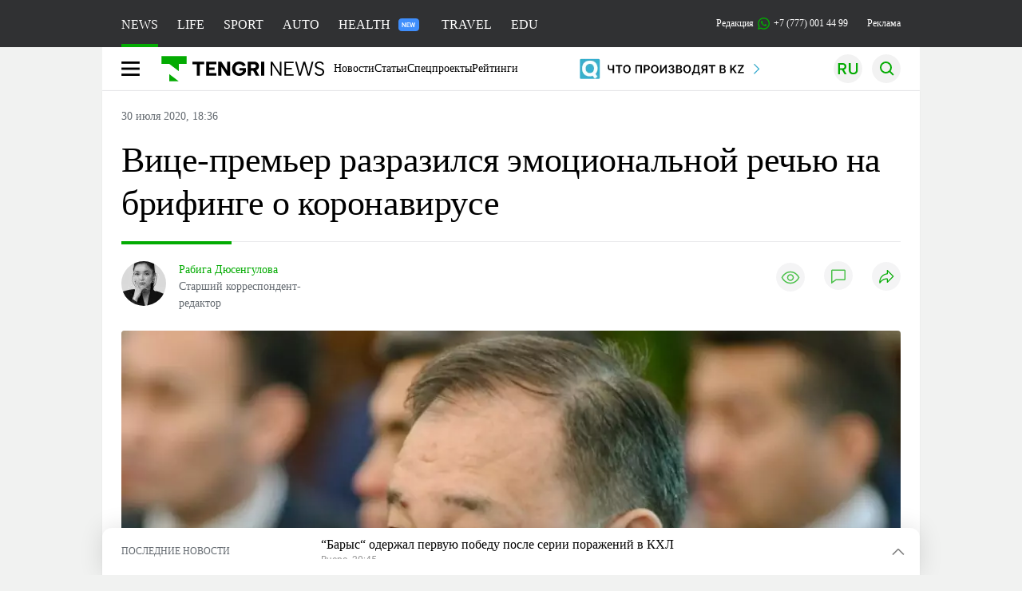

--- FILE ---
content_type: text/html; charset=UTF-8
request_url: https://tengrinews.kz/kazakhstan_news/vitse-premer-razrazilsya-emotsionalnoy-rechyu-brifinge-409969/
body_size: 37676
content:
<!DOCTYPE html>
<html lang="ru">
<head>
    <meta charset="utf-8">
    <meta http-equiv="X-UA-Compatible" content="IE=edge">
    <meta name="viewport" content="width=device-width, initial-scale=1.0">
    <meta name="csrf-token" content="WkpfQPsk7ahsifXjNrZQdbhdz2Sq8ERCAHhq3jMU">
        <title>Вице-премьер разразился эмоциональной речью на брифинге о коронавирусе: 30 июля 2020, 18:36 - новости на Tengrinews.kz</title>
<meta property="og:title" content="Вице-премьер разразился эмоциональной речью на брифинге о коронавирусе: 30 июля 2020, 18:36 - новости на Tengrinews.kz">
<meta name="twitter:title" content="Вице-премьер разразился эмоциональной речью на брифинге о коронавирусе: 30 июля 2020, 18:36 - новости на Tengrinews.kz">
<meta property="vk:title" content="Вице-премьер разразился эмоциональной речью на брифинге о коронавирусе: 30 июля 2020, 18:36 - новости на Tengrinews.kz">
<meta property="og:type" content="article">
<meta property="og:updated_time" content="2020-07-30T18:36:37+05:00">
<meta name="author" content="tengrinews.kz">
<meta name="twitter:image" content="https://tengrinews.kz/userdata/news/2020/news_409969/thumb_m/photo_329484.jpeg">
<meta property="vk:image" content="https://tengrinews.kz/userdata/news/2020/news_409969/thumb_m/photo_329484.jpeg">
<meta property="og:image" content="https://tengrinews.kz/userdata/news/2020/news_409969/thumb_m/photo_329484.jpeg">
<meta name="article:published_time" property="article:published_time"
      content="2020-07-30T18:36:37+05:00">
<meta name="article:modified_time" content="2020-07-30T18:36:37+05:00">
<meta name="article:publisher" content="https://www.facebook.com/Tengrinews.kz/">
<meta name="article:author" content="https://www.facebook.com/Tengrinews.kz/">
<meta name="article:section" content="Новости">
    <meta name="article:tag" content="Новости Казахстана">
                        <meta name="article:tag" content="Ералы Тугжанов">
                                <meta name="article:tag" content="заместители">
                                <meta name="article:tag" content="Премьер-министр">
                                <meta name="article:tag" content="Правительство Казахстана">
                                <meta name="article:tag" content="Коронавирус в Казахстане">
            <meta name="telegram:channel" content="@tengrinews">
<meta name="news_keywords"
      content="Вице-премьер,разразился,эмоциональной,речью,на,брифинге,о,коронавирусе">
<meta name="description" content="Tengrinews.kz ▶ Вице-премьер разразился эмоциональной речью на брифинге о коронавирусе: 30 июля 2020, 18:36 ▶ Читать подробнее актуальные новости и события на сайте.">
    <meta name="twitter:description" content="Tengrinews.kz ▶ Вице-премьер разразился эмоциональной речью на брифинге о коронавирусе: 30 июля 2020, 18:36 ▶ Читать подробнее актуальные новости и события на сайте.">
    <meta property="og:description" content="Tengrinews.kz ▶ Вице-премьер разразился эмоциональной речью на брифинге о коронавирусе: 30 июля 2020, 18:36 ▶ Читать подробнее актуальные новости и события на сайте.">
    <meta property="vk:description" content="Tengrinews.kz ▶ Вице-премьер разразился эмоциональной речью на брифинге о коронавирусе: 30 июля 2020, 18:36 ▶ Читать подробнее актуальные новости и события на сайте.">
<meta name="twitter:card" content="summary_large_image">
<meta name="geo.placename" content="Almaty, Kazakhstan">
<meta name="geo.position" content="43.235955,76.881530">
<meta name="geo.region" content="KZ-ALA">
<meta name="geo.country" content="KZ">
<meta name="ICBM" content="43.235955,76.881530">
<meta name="theme-color" content="#008000">
<meta name="msapplication-TileColor" content="#008000">
<meta name="apple-itunes-app" content="app-id=510927516">
<meta name="al:ios:app_store_id" content="510927516">
<meta name="al:ios:app_name" content="Tengrinews Новости Казахстана">
<meta name="al:android:package" content="kz.tengrinews">
<meta name="al:android:app_name" content="Tengrinews Новости Казахстана">
<meta http-equiv="X-UA-Compatible" content="IE=edge">
<meta property="og:site_name" content="Главные новости Казахстана - Tengrinews.kz">
<meta property="twitter:site" content="@tengrinewskz">
<meta property="og:image:width" content="1200">
<meta property="og:image:height" content="630">
<meta property="og:locale" content="ru">
<meta property="og:url" content="https://tengrinews.kz/kazakhstan_news/vitse-premer-razrazilsya-emotsionalnoy-rechyu-brifinge-409969/">
<meta name="twitter:url" content="https://tengrinews.kz/kazakhstan_news/vitse-premer-razrazilsya-emotsionalnoy-rechyu-brifinge-409969/">
<meta property="vk:url" content="https://tengrinews.kz/kazakhstan_news/vitse-premer-razrazilsya-emotsionalnoy-rechyu-brifinge-409969/">
<meta property="fb:pages" content="129433987143403"/>
<meta property="fb:app_id" content="745589595593710"/>
<meta name="twitter:creator" content="@tengrinewskz"/>
<link href="https://tengrinews.kz/kazakhstan_news/vitse-premer-razrazilsya-emotsionalnoy-rechyu-brifinge-409969/" rel="canonical">
<link rel="shortcut icon" href="https://tengrinews.kz/icon/new_logo.png" type="image/png">
<link href="https://tengrinews.kz/userdata/news/2020/news_409969/thumb_m/photo_329484.jpeg" rel="image_src">
    <link href="https://tengrinews.kz/kazakhstan_news/vitse-premer-razrazilsya-emotsionalnoy-rechyu-brifinge-409969/amp/" rel="amphtml">
<link href="/manifest.json" rel="manifest">
<meta name="robots" content="max-image-preview:large">
<script>
    window.pushDataTn = {
        width: screen.width,
        height: screen.height,
        host: 'https://tengrinews.kz',
        page_url: location.pathname,
        page_title: "Вице-премьер разразился эмоциональной речью на брифинге о коронавирусе",
        page_type: "news",
        page_id: "409969",
        page_language: 'ru',
        publish_date: "2020-07-30 18:36:37",
        user_id: localStorage.getItem('tn_analiticsUID'),
        referrer: document.referrer,
        live: 1,
        authors: ["\u0420\u0430\u0431\u0438\u0433\u0430 \u0414\u044e\u0441\u0435\u043d\u0433\u0443\u043b\u043e\u0432\u0430"],
        page_rubric: "Новости Казахстана",
        source: "site"
    };
</script>
            <link fetchpriority="high" rel="preload" as="image" href="https://tengrinews.kz/userdata/news/2020/news_409969/thumb_b/photo_329484.jpeg.webp">
            <style>
        .content_main_thumb img {
            /*width: 100%; !* Или фиксированная ширина *!*/
            /*height: 200px; !* Задайте высоту *!*/
            background: linear-gradient(90deg, #e0e0e0 25%, #f0f0f0 50%, #e0e0e0 75%);
            background-size: 200% 100%;
            animation: shimmer 1.5s infinite;
            position: relative;
            overflow: hidden;
        }

        /*.content_main_thumb img {*/
        /*    display: none; !* Прячем изображение, пока оно не загрузится *!*/
        /*    width: 100%;*/
        /*    height: 100%;*/
        /*    object-fit: cover; !* Задайте способ обрезки изображения *!*/
        /*}*/

        @keyframes shimmer {
            from {
                background-position: 200% 0;
            }
            to {
                background-position: -200% 0;
            }
        }

    </style>

        <link rel="shortcut icon" href="https://tengrinews.kz/icon/new_logo.png" type="image/png">
                <link rel="apple-touch-icon"  href="https://tengrinews.kz/apple-touch-icon.png?v=1"/>
            <link rel="apple-touch-icon"  sizes=&quot;57x57&quot; href="https://tengrinews.kz/apple-touch-icon-57x57.png?v=1"/>
            <link rel="apple-touch-icon"  sizes=&quot;72x72&quot; href="https://tengrinews.kz/apple-touch-icon-72x72.png?v=1"/>
            <link rel="apple-touch-icon"  sizes=&quot;76x76&quot; href="https://tengrinews.kz/apple-touch-icon-76x76.png?v=1"/>
            <link rel="apple-touch-icon"  sizes=&quot;114x114&quot; href="https://tengrinews.kz/apple-touch-icon-114x114.png?v=1"/>
            <link rel="apple-touch-icon"  sizes=&quot;120x120&quot; href="https://tengrinews.kz/apple-touch-icon-120x120.png?v=1"/>
            <link rel="apple-touch-icon"  sizes=&quot;144x144&quot; href="https://tengrinews.kz/apple-touch-icon-144x144.png?v=1"/>
            <link rel="apple-touch-icon"  sizes=&quot;152x152&quot; href="https://tengrinews.kz/apple-touch-icon-152x152.png?v=1"/>
            <link rel="apple-touch-icon"  sizes=&quot;180x180&quot; href="https://tengrinews.kz/apple-touch-icon-180x180.png?v=1"/>
    
                <link rel="preconnect" href="https://ads.adfox.ru">
            <link rel="preconnect" href="https://avatars.mds.yandex.net">
            <link rel="preconnect" href="https://mc.yandex.ru">
            <link rel="preconnect" href="https://www.googletagmanager.com">
            <link rel="preconnect" href="https://pagead2.googlesyndication.com">
            <link rel="preconnect" href="https://yandex.ru">
            <link rel="preconnect" href="https://yastatic.net">
            <link rel="preconnect" href="https://login.sendpulse.com">
            <link rel="preconnect" href="https://ajax.googleapis.com">
            <link rel="preconnect" href="https://cdnjs.cloudflare.com">
            <link rel="preconnect" href="https://static.cloudflareinsights.com">
            <link rel="preconnect" href="https://tengrinews.kz">
            <link rel="preconnect" href="https://smi24.kz">
            <link rel="preconnect" href="https://www.instagram.com">
            <link rel="preconnect" href="https://platform.twitter.com">
            <link rel="preconnect" href="https://www.tiktok.com">
            <link rel="preconnect" href="https://c.tn.kz">
            <link rel="preconnect" href="https://sf16-website-login.neutral.ttwstatic.com">
            <link rel="preconnect" href="https://telegram.org">
            <link rel="preconnect" href="https://static.tengrinews.kz">
    
        
                        <link rel="preload" as="style" href="https://tengrinews.kz/build/assets/tengri_new_fonts-1fiZco_9.css" /><link rel="preload" as="style" href="https://tengrinews.kz/build/assets/tn-banners-DqBbw6ug.css" /><link rel="preload" as="style" href="https://tengrinews.kz/build/assets/tengri_new-B4uHxtL6.css" /><link rel="preload" as="style" href="https://tengrinews.kz/build/assets/icons-C4hbQOEq.css" /><link rel="preload" as="style" href="https://tengrinews.kz/build/assets/theme-switcher-rRyImVtT.css" /><link rel="modulepreload" as="script" href="https://tengrinews.kz/build/assets/theme-switcher-Bf7xyQcV.js" /><link rel="modulepreload" as="script" href="https://tengrinews.kz/build/assets/vue.esm-bundler-DgjkoZM7.js" /><link rel="stylesheet" href="https://tengrinews.kz/build/assets/tengri_new_fonts-1fiZco_9.css" /><link rel="stylesheet" href="https://tengrinews.kz/build/assets/tn-banners-DqBbw6ug.css" /><link rel="stylesheet" href="https://tengrinews.kz/build/assets/tengri_new-B4uHxtL6.css" /><link rel="stylesheet" href="https://tengrinews.kz/build/assets/icons-C4hbQOEq.css" /><link rel="stylesheet" href="https://tengrinews.kz/build/assets/theme-switcher-rRyImVtT.css" /><script type="module" src="https://tengrinews.kz/build/assets/theme-switcher-Bf7xyQcV.js"></script>
<script>
     window.addEventListener('load', () => window.setTimeout(() => {
        const makeLink = (asset) => {
            const link = document.createElement('link')

            Object.keys(asset).forEach((attribute) => {
                link.setAttribute(attribute, asset[attribute])
            })

            return link
        }

        const loadNext = (assets, count) => window.setTimeout(() => {
            if (count > assets.length) {
                count = assets.length

                if (count === 0) {
                    return
                }
            }

            const fragment = new DocumentFragment

            while (count > 0) {
                const link = makeLink(assets.shift())
                fragment.append(link)
                count--

                if (assets.length) {
                    link.onload = () => loadNext(assets, 1)
                    link.onerror = () => loadNext(assets, 1)
                }
            }

            document.head.append(fragment)
        })

        loadNext([], 3)
    }))
</script>                <script>window.jsLoad = window.jsLoad || [];</script>
            <script>
            window.addEventListener('load', () => {
                setTimeout(() => {
                    console.log(`Прошло ${performance.now().toFixed(2)} мс с начала загрузки страницы`);
                    const params = {
                        user_id: localStorage.tn_analiticsUID,
                        timestamp: Date.now(),
                    };
                    const query = new URLSearchParams(params).toString();
                    fetch(`/ajax/check-bot/?${query}`, {
                        method: 'GET',
                        headers: {'Content-Type': 'application/json'},
                    })
                        .then(response => response.json())
                        .then(data => {
                            if (!data.isBot) {
                                // Загружаем рекламные скрипты
                                const adScripts = [
                                    'https://pagead2.googlesyndication.com/pagead/js/adsbygoogle.js?client=ca-pub-2200451980193999',
                                    'https://yandex.ru/ads/system/context.js'
                                ];

                                adScripts.forEach(src => {
                                    const script = document.createElement('script');
                                    script.async = true;
                                    script.crossorigin = 'anonymous';
                                    script.src = src;
                                    document.head.append(script);
                                });

                                // Загружаем остальные скрипты с задержкой
                                setTimeout(async () => {
                                    console.log(`Прошло ${performance.now().toFixed(2)} мс с начала загрузки страницы`);

                                    for (const scriptConfig of window.jsLoad) {
                                        const script = document.createElement('script');
                                        script.type = scriptConfig.type || 'text/javascript';
                                        script.async = !scriptConfig.type;
                                        script.src = scriptConfig.value;

                                        if (scriptConfig.name === 'int-script') {
                                            script.classList.add('int-script');
                                        }
                                        if (scriptConfig.name === 'loader') {
                                            script.crossorigin = 'anonymous';
                                        }

                                        document.body.append(script);
                                        await new Promise(res => setTimeout(res, 200));
                                    }
                                }, 1000);

                                // LiveInternet counter
                                (function () {
                                    const url = '//counter.yadro.ru/hit?t20.1;r' + escape(document.referrer) +
                                        ((typeof (screen) == 'undefined') ? '' : ';s' + screen.width + '*' + screen.height + '*' +
                                            (screen.colorDepth ? screen.colorDepth : screen.pixelDepth)) + ';u' + escape(document.URL) +
                                        ';h' + escape(document.title.substring(0, 150)) + ';' + Math.random();

                                    const img = document.createElement('IMG');
                                    const a = document.createElement('A');
                                    img.width = 88;
                                    img.height = 31;
                                    img.alt = 'yadro';
                                    img.src = url;
                                    img.style.display = 'none';
                                    a.href = '//www.liveinternet.ru/click';
                                    a.setAttribute('target', '_blank');
                                    a.setAttribute('rel', 'noopener');
                                    a.append(img);
                                    document.body.append(a);
                                })();

                                // Yandex.Metrika counter
                                (function (m, e, t, r, i, k, a) {
                                    m[i] = m[i] || function () {
                                        (m[i].a = m[i].a || []).push(arguments)
                                    };
                                    m[i].l = 1 * new Date();
                                    k = e.createElement(t), a = e.getElementsByTagName(t)[0], k.async = 1, k.src = r, a.parentNode.insertBefore(k, a);
                                })(window, document, "script", "https://mc.yandex.ru/metrika/tag.js", "ym");

                                ym(1838272, "init", {
                                    clickmap: true,
                                    trackLinks: true,
                                    accurateTrackBounce: true,
                                    webvisor: true
                                });

                                // Google Tag Manager
                                (function (w, d, s, l, i) {
                                    w[l] = w[l] || [];
                                    w[l].push({'gtm.start': new Date().getTime(), event: 'gtm.js'});
                                    const f = d.getElementsByTagName(s)[0],
                                        j = d.createElement(s), dl = l != 'dataLayer' ? '&l=' + l : '';
                                    j.async = true;
                                    j.src = '//www.googletagmanager.com/gtm.js?id=' + i + dl;
                                    f.parentNode.insertBefore(j, f);
                                })(window, document, 'script', 'dataLayer', 'GTM-MX5M2R');
                            }
                        })
                        .catch(error => console.error("Error getting IP address:", error));
                }, 200);
            });
        </script>
        <script>window.yaContextCb = window.yaContextCb || []</script>
        <script>
            window.Smi24 = window.Smi24 || {list: []};
            window.Smi24.push = function (selector) {
                window.Smi24.list.push(selector)
            }
        </script>
    
            <script type="application/ld+json">
        {"@context":"http:\/\/schema.org","@type":"NewsArticle","inLanguage":"ru","mainEntityOfPage":{"@type":"WebPage","@id":"https:\/\/tengrinews.kz\/kazakhstan_news\/vitse-premer-razrazilsya-emotsionalnoy-rechyu-brifinge-409969\/"},"headline":"\u0412\u0438\u0446\u0435-\u043f\u0440\u0435\u043c\u044c\u0435\u0440 \u0440\u0430\u0437\u0440\u0430\u0437\u0438\u043b\u0441\u044f \u044d\u043c\u043e\u0446\u0438\u043e\u043d\u0430\u043b\u044c\u043d\u043e\u0439 \u0440\u0435\u0447\u044c\u044e \u043d\u0430 \u0431\u0440\u0438\u0444\u0438\u043d\u0433\u0435 \u043e \u043a\u043e\u0440\u043e\u043d\u0430\u0432\u0438\u0440\u0443\u0441\u0435","description":"\u0412\u0438\u0446\u0435-\u043f\u0440\u0435\u043c\u044c\u0435\u0440 \u0415\u0440\u0430\u043b\u044b \u0422\u0443\u0433\u0436\u0430\u043d\u043e\u0432 \u0440\u0430\u0437\u0440\u0430\u0437\u0438\u043b\u0441\u044f \u044d\u043c\u043e\u0446\u0438\u043e\u043d\u0430\u043b\u044c\u043d\u043e\u0439 \u0440\u0435\u0447\u044c\u044e \u043e \u0441\u0438\u0442\u0443\u0430\u0446\u0438\u0438 \u0441 \u043a\u043e\u0440\u043e\u043d\u0430\u0432\u0438\u0440\u0443\u0441\u043e\u043c, \u043f\u0435\u0440\u0435\u0434\u0430\u0435\u0442 \u043a\u043e\u0440\u0440\u0435\u0441\u043f\u043e\u043d\u0434\u0435\u043d\u0442 Tengrinews.kz.","alternativeHeadline":"\u0412\u0438\u0446\u0435-\u043f\u0440\u0435\u043c\u044c\u0435\u0440 \u0440\u0430\u0437\u0440\u0430\u0437\u0438\u043b\u0441\u044f \u044d\u043c\u043e\u0446\u0438\u043e\u043d\u0430\u043b\u044c\u043d\u043e\u0439 \u0440\u0435\u0447\u044c\u044e \u043d\u0430 \u0431\u0440\u0438\u0444\u0438\u043d\u0433\u0435 \u043e \u043a\u043e\u0440\u043e\u043d\u0430\u0432\u0438\u0440\u0443\u0441\u0435: 30 \u0438\u044e\u043b\u044f 2020, 18:36 - \u043d\u043e\u0432\u043e\u0441\u0442\u0438 \u043d\u0430 Tengrinews.kz","articleBody":"\u0412\u0438\u0446\u0435-\u043f\u0440\u0435\u043c\u044c\u0435\u0440 \u0415\u0440\u0430\u043b\u044b \u0422\u0443\u0433\u0436\u0430\u043d\u043e\u0432 \u0440\u0430\u0437\u0440\u0430\u0437\u0438\u043b\u0441\u044f \u044d\u043c\u043e\u0446\u0438\u043e\u043d\u0430\u043b\u044c\u043d\u043e\u0439 \u0440\u0435\u0447\u044c\u044e \u043e \u0441\u0438\u0442\u0443\u0430\u0446\u0438\u0438 \u0441 \u043a\u043e\u0440\u043e\u043d\u0430\u0432\u0438\u0440\u0443\u0441\u043e\u043c, \u043f\u0435\u0440\u0435\u0434\u0430\u0435\u0442 \u043a\u043e\u0440\u0440\u0435\u0441\u043f\u043e\u043d\u0434\u0435\u043d\u0442 Tengrinews.kz.\n\u041d\u0430 \u043e\u043d\u043b\u0430\u0439\u043d-\u0431\u0440\u0438\u0444\u0438\u043d\u0433\u0435 \u0421\u0426\u041a \u0436\u0443\u0440\u043d\u0430\u043b\u0438\u0441\u0442\u044b \u0441\u043f\u0440\u043e\u0441\u0438\u043b\u0438, \u043a\u0430\u043a \u043a\u0430\u0437\u0430\u0445\u0441\u0442\u0430\u043d\u0446\u0430\u043c \u0437\u0430\u043d\u0438\u043c\u0430\u0442\u044c\u0441\u044f \u0441\u043f\u043e\u0440\u0442\u043e\u043c \u0438 \u043f\u0438\u0442\u0430\u0442\u044c\u0441\u044f \u0432 \u043a\u0430\u0444\u0435, \u0441\u043e\u0431\u043b\u044e\u0434\u0430\u044f \u043c\u0430\u0441\u043e\u0447\u043d\u044b\u0439 \u0440\u0435\u0436\u0438\u043c.&amp;nbsp;\n&quot;\u0415\u0441\u043b\u0438 \u0432\u044b \u0432\u043d\u0438\u043c\u0430\u0442\u0435\u043b\u044c\u043d\u043e \u043f\u043e\u0441\u043c\u043e\u0442\u0440\u0435\u043b\u0438, \u0440\u0435\u0447\u044c \u0438\u0434\u0435\u0442 \u043e\u0431 \u043e\u0431\u0449\u0435\u0441\u0442\u0432\u0435\u043d\u043d\u044b\u0445 \u043c\u0435\u0441\u0442\u0430\u0445 (\u043d\u043e\u0440\u043c\u0430 \u043e\u0431 \u043e\u0431\u044f\u0437\u0430\u0442\u0435\u043b\u044c\u043d\u043e\u043c \u043d\u043e\u0448\u0435\u043d\u0438\u0438 \u043c\u0430\u0441\u043e\u043a). \u0415\u0441\u043b\u0438 \u0432\u044b \u0445\u043e\u0442\u0438\u0442\u0435 \u0431\u0435\u0433\u043e\u043c \u0437\u0430\u043d\u0438\u043c\u0430\u0442\u044c\u0441\u044f, \u043f\u043e\u0436\u0430\u043b\u0443\u0439\u0441\u0442\u0430, \u0435\u0441\u0442\u044c \u0441\u043f\u0435\u0446\u0438\u0430\u043b\u044c\u043d\u044b\u0435 \u043c\u0435\u0441\u0442\u0430, \u0433\u0434\u0435 \u0435\u0441\u0442\u044c \u0432\u043e\u0437\u043c\u043e\u0436\u043d\u043e\u0441\u0442\u044c \u0431\u0435\u0433\u0430\u0442\u044c \u0438 \u0437\u0430\u043d\u0438\u043c\u0430\u0442\u044c\u0441\u044f \u0441\u043f\u043e\u0440\u0442\u043e\u043c, \u043d\u0435 \u043d\u0430\u0434\u0435\u0432\u0430\u044f \u043c\u0430\u0441\u043a\u0443. \u041d\u043e \u043d\u0435 \u0432 \u043e\u0431\u0449\u0435\u0441\u0442\u0432\u0435\u043d\u043d\u044b\u0445 \u043c\u0435\u0441\u0442\u0430\u0445. \u042d\u0442\u043e \u043f\u0430\u0440\u043a\u043e\u0432\u044b\u0435 \u0437\u043e\u043d\u044b, \u0443\u043b\u0438\u0446\u044b, \u0442\u0440\u043e\u0442\u0443\u0430\u0440\u044b, \u043c\u0430\u0441\u0441\u0430 \u043b\u044e\u0434\u0435\u0439&quot;, - \u0441\u043a\u0430\u0437\u0430\u043b \u0422\u0443\u0433\u0436\u0430\u043d\u043e\u0432.\n\u0412\u0438\u0446\u0435-\u043f\u0440\u0435\u043c\u044c\u0435\u0440 \u043f\u0440\u0438\u0437\u0432\u0430\u043b \u043a\u0430\u0437\u0430\u0445\u0441\u0442\u0430\u043d\u0446\u0435\u0432 \u0437\u0430\u0434\u0443\u043c\u0430\u0442\u044c\u0441\u044f \u0434\u0440\u0443\u0433 \u043e \u0434\u0440\u0443\u0433\u0435.\n\n&quot;\u041c\u044b \u0434\u043e\u043b\u0436\u043d\u044b \u0434\u0443\u043c\u0430\u0442\u044c \u043d\u0435 \u0442\u043e\u043b\u044c\u043a\u043e \u043e \u0447\u0435\u043b\u043e\u0432\u0435\u043a\u0435, \u043a\u043e\u0442\u043e\u0440\u044b\u0439 \u0437\u0430\u043d\u0438\u043c\u0430\u0435\u0442\u0441\u044f \u0431\u0435\u0433\u043e\u043c \u0438\u043b\u0438 \u0441\u043f\u043e\u0440\u0442\u043e\u043c, \u043c\u044b \u0434\u043e\u043b\u0436\u043d\u044b \u0434\u0443\u043c\u0430\u0442\u044c \u043e \u043b\u044e\u0434\u044f\u0445, \u043a\u043e\u0442\u043e\u0440\u044b\u0435 \u0438\u043c\u0435\u044e\u0442 \u043e\u043f\u0440\u0435\u0434\u0435\u043b\u0435\u043d\u043d\u044b\u0435 \u043a\u043e\u043d\u0442\u0430\u043a\u0442\u044b \u0441 \u0442\u0435\u043c\u0438 \u043b\u044e\u0434\u044c\u043c\u0438, \u043a\u043e\u0442\u043e\u0440\u044b\u0435 \u043d\u0435 \u0441\u043e\u0431\u043b\u044e\u0434\u0430\u044e\u0442 \u0434\u0438\u0441\u0442\u0430\u043d\u0446\u0438\u044e. \u042d\u0442\u043e \u043e\u0447\u0435\u043d\u044c \u0432\u0430\u0436\u043d\u044b\u0439 \u0432\u043e\u043f\u0440\u043e\u0441. \u041d\u0430\u043c \u0443\u0436\u0435 \u043f\u043e\u0440\u0430 \u043f\u0440\u0438\u0432\u044b\u043a\u0430\u0442\u044c! \u042f \u0436\u0435 \u0432\u0430\u043c \u0441\u0435\u0433\u043e\u0434\u043d\u044f \u043f\u0440\u0438\u0432\u043e\u0434\u0438\u043b \u043f\u0440\u0438\u043c\u0435\u0440, \u0447\u0442\u043e \u0432 \u0442\u0435\u0447\u0435\u043d\u0438\u0435 \u0441\u0443\u0442\u043e\u043a \u043f\u043e COVID-19 1472 \u0447\u0435\u043b\u043e\u0432\u0435\u043a\u0430 \u0432\u044b\u044f\u0432\u043b\u0435\u043d\u043e \u043f\u043e \u0442\u0435\u043c\u043f\u0443 \u0440\u043e\u0441\u0442\u0430. \u042d\u0442\u043e \u043d\u0435\u043c\u0430\u043b\u043e\u0435 \u043a\u043e\u043b\u0438\u0447\u0435\u0441\u0442\u0432\u043e \u043b\u044e\u0434\u0435\u0439. \u0410 \u043f\u043e\u0442\u043e\u043c \u0443 \u043d\u0430\u0441 \u0432\u043e\u0437\u043d\u0438\u043a\u0430\u0435\u0442... \u0410 \u0432 \u0440\u0435\u0441\u0442\u043e\u0440\u0430\u043d\u0435, \u043d\u0430 \u0443\u043b\u0438\u0446\u0435, \u043f\u043e\u0436\u0430\u043b\u0443\u0439\u0441\u0442\u0430 - \u0434\u0432\u0430 \u043c\u0435\u0442\u0440\u0430 \u0441\u043e\u0446\u0438\u0430\u043b\u044c\u043d\u043e\u0435 \u0434\u0438\u0441\u0442\u0430\u043d\u0446\u0438\u0440\u043e\u0432\u0430\u043d\u0438\u0435. \u0412\u0441\u0435 \u0445\u043e\u0437\u044f\u0435\u0432\u0430 \u0440\u0435\u0441\u0442\u043e\u0440\u0430\u043d\u043e\u0432, \u043b\u044e\u0431\u043e\u0433\u043e \u043e\u0431\u044a\u0435\u043a\u0442\u0430 \u0442\u0435\u043f\u0435\u0440\u044c \u0431\u0443\u0434\u0443\u0442 \u043d\u0435\u0441\u0442\u0438 \u043f\u0435\u0440\u0441\u043e\u043d\u0430\u043b\u044c\u043d\u0443\u044e \u043e\u0442\u0432\u0435\u0442\u0441\u0442\u0432\u0435\u043d\u043d\u043e\u0441\u0442\u044c \u0437\u0430 \u043d\u0435\u0441\u043e\u0431\u043b\u044e\u0434\u0435\u043d\u0438\u0435 \u0441\u043e\u0446\u0438\u0430\u043b\u044c\u043d\u043e\u0433\u043e \u0434\u0438\u0441\u0442\u0430\u043d\u0446\u0438\u0440\u043e\u0432\u0430\u043d\u0438\u044f. \u0412\u0441\u0435 \u0441\u0442\u043e\u043b\u044b \u0434\u043e\u043b\u0436\u043d\u044b \u043f\u043e\u0441\u0442\u0430\u0432\u0438\u0442\u044c, \u043a\u0430\u043a \u043f\u043e\u043b\u043e\u0436\u0435\u043d\u043e. \u041d\u0430\u0434\u043e \u0434\u0443\u043c\u0430\u0442\u044c \u0432 \u043e\u0442\u043d\u043e\u0448\u0435\u043d\u0438\u0438 \u0434\u0440\u0443\u0433\u0438\u0445 \u043b\u044e\u0434\u0435\u0439. \u041d\u0430\u0434\u043e \u0434\u0443\u043c\u0430\u0442\u044c \u043e \u0442\u0435\u0445 \u043b\u044e\u0434\u044f\u0445, \u043a\u043e\u0442\u043e\u0440\u044b\u0445 \u043c\u044b \u0443\u0436\u0435 \u043f\u043e\u0442\u0435\u0440\u044f\u043b\u0438 \u0441\u0435\u0433\u043e\u0434\u043d\u044f!&quot; - \u0441\u043a\u0430\u0437\u0430\u043b \u0422\u0443\u0433\u0436\u0430\u043d\u043e\u0432.&amp;nbsp;\n&quot;\u042f \u043f\u043e\u043d\u0438\u043c\u0430\u044e, \u043a\u0430\u0436\u0434\u043e\u043c\u0443 \u0445\u043e\u0447\u0435\u0442\u0441\u044f. \u041d\u043e \u0432\u0440\u0435\u043c\u0435\u043d\u043d\u043e, \u044f \u043f\u0440\u043e\u0448\u0443 \u0432\u0430\u0441, \u0435\u0449\u0435 \u0440\u0430\u0437 \u043e\u0431\u0440\u0430\u0449\u0430\u044e\u0441\u044c, \u0443\u0436\u0435 \u043f\u043e\u0440\u0430 \u043e\u0441\u0442\u0430\u043d\u043e\u0432\u0438\u0442\u044c\u0441\u044f! \u042d\u0442\u043e \u0432\u0440\u0435\u043c\u0435\u043d\u043d\u043e, \u043d\u0430\u043c \u043d\u0443\u0436\u043d\u043e \u0441\u0434\u0435\u043b\u0430\u0442\u044c \u0440\u0430\u0437\u0440\u044b\u0432 \u0442\u043e\u0439 \u0446\u0435\u043f\u043e\u0447\u043a\u0438, \u043a\u043e\u0442\u043e\u0440\u0430\u044f \u0438\u0434\u0435\u0442. \u041d\u0430\u043c \u043c\u0430\u043b\u043e \u043b\u044e\u0434\u0435\u0439, \u043a\u043e\u0442\u043e\u0440\u044b\u0445 \u043c\u044b \u043f\u043e\u0442\u0435\u0440\u044f\u043b\u0438 \u0441\u0435\u0433\u043e\u0434\u043d\u044f? \u0412 \u0433\u043e\u0441\u0442\u0438 \u043f\u043e\u0439\u0434\u0435\u043c, \u043d\u0430 \u0434\u043d\u0438 \u0440\u043e\u0436\u0434\u0435\u043d\u0438\u044f \u0442\u043e\u0436\u0435 \u043f\u043e\u0439\u0434\u0435\u043c? 4,5 \u0442\u044b\u0441\u044f\u0447\u0438 \u043d\u0430\u0440\u0443\u0448\u0435\u043d\u0438\u0439, \u043f\u043e \u0438\u043d\u0444\u043e\u0440\u043c\u0430\u0446\u0438\u0438 \u041c\u0438\u043d\u0438\u0441\u0442\u0435\u0440\u0441\u0442\u0432\u0430 \u0432\u043d\u0443\u0442\u0440\u0435\u043d\u043d\u0438\u0445 \u0434\u0435\u043b! \u0417\u0430 \u043a\u0430\u0436\u0434\u044b\u043c \u0441\u0442\u043e\u044f\u0442 \u0436\u0438\u0437\u043d\u0438 \u043b\u044e\u0434\u0435\u0439. \u041c\u043d\u043e\u0433\u0438\u0435 \u043d\u0430\u0448\u0438 \u0442\u0440\u0430\u0434\u0438\u0446\u0438\u0438 \u0438\u0434\u0443\u0442 \u0432\u0440\u0430\u0437\u0440\u0435\u0437 (\u0441 \u043c\u0435\u0440\u0430\u043c\u0438 \u043a\u0430\u0440\u0430\u043d\u0442\u0438\u043d\u0430)&quot;, - \u0434\u043e\u0431\u0430\u0432\u0438\u043b \u0432\u0438\u0446\u0435-\u043f\u0440\u0435\u043c\u044c\u0435\u0440.&amp;nbsp;\n\n\u0423 \u0432\u0430\u0441 \u0435\u0441\u0442\u044c TikTok? \u0423 \u043d\u0430\u0441 \u0435\u0441\u0442\u044c! \u041f\u043e\u0434\u043f\u0438\u0448\u0438\u0442\u0435\u0441\u044c \u043f\u0440\u044f\u043c\u043e \u0441\u0435\u0439\u0447\u0430\u0441, \u0438\u043d\u0442\u0435\u0440\u0435\u0441\u043d\u044b\u0435 \u0432\u0438\u0434\u0435\u043e \u043f\u043e \u0441\u0441\u044b\u043b\u043a\u0435.","articleSection":"\u041d\u043e\u0432\u043e\u0441\u0442\u044c","image":{"@type":"ImageObject","url":"https:\/\/tengrinews.kz\/userdata\/news\/2020\/news_409969\/thumb_m\/photo_329484.jpeg","height":800,"width":450},"datePublished":"2020-07-30T18:36:37+06:00","dateModified":"2020-07-30T18:36:37+06:00","author":[{"@type":"Person","name":"\u0420\u0430\u0431\u0438\u0433\u0430 \u0414\u044e\u0441\u0435\u043d\u0433\u0443\u043b\u043e\u0432\u0430","url":"https:\/\/tengrinews.kz\/author\/359\/","familyName":"\u0414\u044e\u0441\u0435\u043d\u0433\u0443\u043b\u043e\u0432\u0430","givenName":"\u0420\u0430\u0431\u0438\u0433\u0430","jobTitle":"\u0421\u0442\u0430\u0440\u0448\u0438\u0439 \u043a\u043e\u0440\u0440\u0435\u0441\u043f\u043e\u043d\u0434\u0435\u043d\u0442-\u0440\u0435\u0434\u0430\u043a\u0442\u043e\u0440","description":"\u0410\u0432\u0442\u043e\u0440 \u043c\u0430\u0442\u0435\u0440\u0438\u0430\u043b\u0430 \u0412\u0438\u0446\u0435-\u043f\u0440\u0435\u043c\u044c\u0435\u0440 \u0440\u0430\u0437\u0440\u0430\u0437\u0438\u043b\u0441\u044f \u044d\u043c\u043e\u0446\u0438\u043e\u043d\u0430\u043b\u044c\u043d\u043e\u0439 \u0440\u0435\u0447\u044c\u044e \u043d\u0430 \u0431\u0440\u0438\u0444\u0438\u043d\u0433\u0435 \u043e \u043a\u043e\u0440\u043e\u043d\u0430\u0432\u0438\u0440\u0443\u0441\u0435 - \u0414\u044e\u0441\u0435\u043d\u0433\u0443\u043b\u043e\u0432\u0430 \u0420\u0430\u0431\u0438\u0433\u0430","gender":"fmale","image":"https:\/\/tengrinews.kz\/userdata\/user\/thumb_124\/01c3dde99a5c7e42d8581cf11fe76902.jpeg"}],"publisher":{"@context":"https:\/\/schema.org","@type":"Organization","address":"\u041a\u0430\u0437\u0430\u0445\u0441\u0442\u0430\u043d, \u0433.\u0410\u043b\u043c\u0430\u0442\u044b, \u0443\u043b.\u041a\u0430\u0440\u0430\u0441\u0430\u0439 \u0431\u0430\u0442\u044b\u0440\u0430 88","alternateName":["tengri news","\u0442\u0435\u043d\u0433\u0440\u0438 \u043d\u044c\u044e\u0441","tengri","\u0442\u0435\u043d\u0433\u0440\u0438","tengrinews","\u0442\u0435\u043d\u0433\u0440\u0438\u043d\u044c\u044e\u0441","tengrinews kz","\u0442\u0435\u043d\u0433\u0440\u0438\u043d\u044c\u044e\u0441 \u043a\u0437"],"description":"\u041f\u043e\u0441\u043b\u0435\u0434\u043d\u0438\u0435 \u043d\u043e\u0432\u043e\u0441\u0442\u0438 \u041a\u0430\u0437\u0430\u0445\u0441\u0442\u0430\u043d\u0430 \u0438 \u043c\u0438\u0440\u0430. Tengrinews.kz \u2014 \u0430\u043d\u0430\u043b\u0438\u0442\u0438\u043a\u0430, \u044d\u043a\u0441\u043a\u043b\u044e\u0437\u0438\u0432\u043d\u044b\u0435 \u043c\u0430\u0442\u0435\u0440\u0438\u0430\u043b\u044b, \u0440\u0435\u0439\u0442\u0438\u043d\u0433\u0438 \u0438 \u0440\u0435\u043f\u043e\u0440\u0442\u0430\u0436\u0438. \u0411\u0443\u0434\u044c\u0442\u0435 \u0432 \u043a\u0443\u0440\u0441\u0435 \u043d\u043e\u0432\u044b\u0445 \u0441\u043e\u0431\u044b\u0442\u0438\u0439 \u0438 \u043d\u043e\u0432\u043e\u0441\u0442\u0435\u0439!","foundingDate":"2010-10-15","logo":{"@type":"ImageObject","url":"https:\/\/tengrinews.kz\/icon\/new_logo.png","width":512,"height":512},"email":"news@tn.kz","legalName":"Tengrinews","sameAs":"https:\/\/tengrinews.kz","telephone":"+77770014499","image":"https:\/\/tengrinews.kz\/icon\/new_logo.png","name":"Publisher-Tengrinews"},"copyrightHolder":{"@context":"https:\/\/schema.org","@type":"Organization","address":"\u041a\u0430\u0437\u0430\u0445\u0441\u0442\u0430\u043d, \u0433.\u0410\u043b\u043c\u0430\u0442\u044b, \u0443\u043b.\u041a\u0430\u0440\u0430\u0441\u0430\u0439 \u0431\u0430\u0442\u044b\u0440\u0430 88","alternateName":["tengri","\u0442\u0435\u043d\u0433\u0440\u0438"],"description":"\u041f\u043e\u0441\u043b\u0435\u0434\u043d\u0438\u0435 \u043d\u043e\u0432\u043e\u0441\u0442\u0438 \u041a\u0430\u0437\u0430\u0445\u0441\u0442\u0430\u043d\u0430 \u0438 \u043c\u0438\u0440\u0430. Tengrinews.kz \u2014 \u0430\u043d\u0430\u043b\u0438\u0442\u0438\u043a\u0430, \u044d\u043a\u0441\u043a\u043b\u044e\u0437\u0438\u0432\u043d\u044b\u0435 \u043c\u0430\u0442\u0435\u0440\u0438\u0430\u043b\u044b, \u0440\u0435\u0439\u0442\u0438\u043d\u0433\u0438 \u0438 \u0440\u0435\u043f\u043e\u0440\u0442\u0430\u0436\u0438. \u0411\u0443\u0434\u044c\u0442\u0435 \u0432 \u043a\u0443\u0440\u0441\u0435 \u043d\u043e\u0432\u044b\u0445 \u0441\u043e\u0431\u044b\u0442\u0438\u0439 \u0438 \u043d\u043e\u0432\u043e\u0441\u0442\u0435\u0439!","email":"news@tn.kz","foundingDate":"2010-10-15","legalName":"Tengrinews","sameAs":"https:\/\/tengrinews.kz","telephone":"+77770014499","name":"copyright Tengrinews","image":{"@type":"ImageObject","url":"https:\/\/tengrinews.kz\/icon\/new_logo.png","width":512,"height":512}}}
    </script>
    <script type="application/ld+json">
                    {"@context":"https:\/\/schema.org","@type":"BreadcrumbList","itemListElement":[{"@type":"ListItem","position":1,"item":{"@id":"https:\/\/tengrinews.kz\/","name":"\u0413\u043b\u0430\u0432\u043d\u0430\u044f"}},{"@type":"ListItem","position":2,"item":{"@id":"https:\/\/tengrinews.kz\/find-out\/","name":"\u0423\u0437\u043d\u0430\u0439"}},{"@type":"ListItem","position":3,"item":{"@id":"https:\/\/tengrinews.kz\/news\/","name":"\u041d\u043e\u0432\u043e\u0441\u0442\u0438"}},{"@type":"ListItem","position":4,"item":{"@id":"https:\/\/tengrinews.kz\/kazakhstan_news\/","name":"\u041d\u043e\u0432\u043e\u0441\u0442\u0438 \u041a\u0430\u0437\u0430\u0445\u0441\u0442\u0430\u043d\u0430"}}]}
            </script>
</head>
<body class="bg">
<noscript>
    <iframe loading="lazy" src="//www.googletagmanager.com/ns.html?id=GTM-MX5M2R"
            height="0" width="0" style="display:none;visibility:hidden"></iframe>
</noscript><div id="top"></div>
<div class="my-app">
            <div style="position: fixed; z-index: 25;">
    <div data-link=""></div>
</div>
<header class="header">
        <div class="header_sub container">
        <div class="header_sub_tengri-rubrics">
                            <a class="header_tengri-rubrics_item news active" href="https://tengrinews.kz/">NEWS</a>
                <a class="header_tengri-rubrics_item life" href="/mixnews/">LIFE</a>
                <a class="header_tengri-rubrics_item sport" href="https://tengrisport.kz/">SPORT</a>
                <a class="header_tengri-rubrics_item auto" href="https://tengrinews.kz/tengriauto/">AUTO</a>
                <a class="header_tengri-rubrics_item relative" style="padding-right: 40px;" href="/tengri-health/">
                    HEALTH
                    <svg class="absolute top-[23px] right-[4px]" width="26" height="16" viewBox="0 0 26 16" fill="none" xmlns="http://www.w3.org/2000/svg">
    <path d="M0 4C0 1.79086 1.79086 0 4 0H22C24.2091 0 26 1.79086 26 4V12C26 14.2091 24.2091 16 22 16H4C1.79086 16 0 14.2091 0 12V4Z" fill="#3F8EFC"/>
    <path d="M9.11328 5.3125V11H8.03516L5.61719 7.05469V11H4.54297V5.3125H5.61719L8.04297 9.26172V5.3125H9.11328ZM13.9766 10.1562V11H10.9531V10.1562H13.9766ZM11.2812 5.3125V11H10.207V5.3125H11.2812ZM13.582 7.66016V8.48438H10.9531V7.66016H13.582ZM13.9648 5.3125V6.16016H10.9531V5.3125H13.9648ZM16.1211 9.91016L17.2539 5.3125H17.8672L17.9062 6.28125L16.6953 11H16.0469L16.1211 9.91016ZM15.4062 5.3125L16.3359 9.89453V11H15.6289L14.3398 5.3125H15.4062ZM19.082 9.875L19.9961 5.3125H21.0664L19.7773 11H19.0703L19.082 9.875ZM18.1602 5.3125L19.293 9.92578L19.3594 11H18.7109L17.5039 6.27734L17.5508 5.3125H18.1602Z" fill="white"/>
</svg>
                </a>
                <a class="header_tengri-rubrics_item travel" href="/tengritravel/">TRAVEL</a>
                <a class="header_tengri-rubrics_item edu" href="/tengri-education/">EDU</a>
                    </div>
        <div class="header_sub_links">
            <div class="tn-weather-widget tn-visible@m" tn-toggle-weather="">
                <div class="tn-weather-icon">
                    <i data-weather="icon"></i>
                </div>
                <div class="tn-weather-reading" data-weather="temperature"></div>
            </div>

            
            <div class="header_sub_links_item">
                                                        <span class="tn-course">
                        <i class="tn-icon-course tn-icon-dollar"></i> &nbsp;512.07&nbsp;
                                                    <img width="8" height="8" src="https://tengrinews.kz/build/assets/course-up-BxdhLQvb.svg" alt="course up">
                                            </span>
                                                        <span class="tn-course">
                        <i class="tn-icon-course tn-icon-euro"></i> &nbsp;595.42&nbsp;
                                                    <img width="8" height="8" src="https://tengrinews.kz/build/assets/course-up-BxdhLQvb.svg" alt="course up">
                                            </span>
                                                        <span class="tn-course">
                        <i class="tn-icon-course tn-icon-ruble"></i> &nbsp;6.58&nbsp;
                                                    <img width="8" height="8" src="https://tengrinews.kz/build/assets/course-down-BifZBuzx.svg" alt="course down">
                                            </span>
                            </div>

            <a class="header_sub_links_item" href="https://tengrinews.kz/page/contact/">
                Редакция
                <img width="15" height="15" src="https://tengrinews.kz/build/assets/phone-H2BvxlOy.svg" alt="Иконка телефона">
                +7 (777) 001 44 99
            </a>
            <a class="header_sub_links_item" href="https://alashmg.kz/ru/advertising/project/tengrinews/">Реклама</a>
        </div>
    </div>
</header>
<main class="container">
    <div class="menu">
        <nav class="menu_nav" itemscope itemtype="https://schema.org/SiteNavigationElement">
            <div class="menu_burger active">
                <i class="icon burger"></i>
            </div>
            <div class="menu_burger-x">
                <i class="icon burger-x"></i>
            </div>

            <ul class="menu-nav-ul" itemprop="about" itemscope itemtype="http://schema.org/ItemList">
                <li class="menu_nav_item menu_logo" itemprop="itemListElement" itemscope
                    itemtype="http://schema.org/ItemList">
                    <a href="/" itemprop="url">
                        <i class="icon logo-tn sm:ml-[24px] sm:mr-[12px]"></i>
                    </a>
                    <meta itemprop="name" content="Главная">
                </li>

                <li class="menu_nav_item" itemprop="itemListElement" itemscope itemtype="http://schema.org/ItemList">
                    <a class="menu_nav_item " href="/news/" itemprop="url">Новости</a>
                    <meta itemprop="name" content="Новости">
                </li>

                                    <li class="menu_nav_item" itemprop="itemListElement" itemscope
                        itemtype="http://schema.org/ItemList">
                        <a class="menu_nav_item " href="/article/" itemprop="url">Статьи</a>
                        <meta itemprop="name" content="Статьи">
                    </li>
                                                    <li class="menu_nav_item" itemprop="itemListElement" itemscope
                        itemtype="http://schema.org/ItemList">
                        <a class="menu_nav_item " href="/spec/" itemprop="url">Спецпроекты</a>
                        <meta itemprop="name" content="Спецпроекты">
                    </li>

                    <li class="menu_nav_item" itemprop="itemListElement" itemscope
                        itemtype="http://schema.org/ItemList">
                        <a class="menu_nav_item " href="https://tengrinews.kz/ratings/" itemprop="url">Рейтинги</a>
                        <meta itemprop="name" content="Рейтинги">
                    </li>
                    
                    
                    
                    
                    
                    <li class="menu_nav_item">
                        <a class="advertising_button_desk" target="_blank" href="https://tn.kz/specials/qbrand/">
        <picture>
            <source media="(max-width: 767px) and (prefers-color-scheme: light)"
                    srcset="/userdata/spec_widgets/da7bd41575e626414a751b034b5688af.png.webp?thumb_mobile" type="image/jpeg">
            <source media="(max-width: 767px) and (prefers-color-scheme: dark)"
                    srcset="/userdata/spec_widgets/a8c38046cea2edd932d4980416e486cc.png.webp?thumb_mobile_dark" type="image/jpeg">

            <source media="(prefers-color-scheme: light)"
                    srcset="/userdata/spec_widgets/e200d6129b36e6f6df7c4e3aa652eb09.png.webp?thumb_desktop" type="image/jpeg">
            <source media="(prefers-color-scheme: dark)"
                    srcset="/userdata/spec_widgets/5a16ab18758faaa483c1ab78042c4146.png.webp?thumb_desktop_dark" type="image/jpeg">
            <img width="378" height="41" src="/userdata/spec_widgets/e200d6129b36e6f6df7c4e3aa652eb09.png.webp"
                 alt="">
        </picture>
        <span class="advertising_button_desk_content">
            <span class="title"></span>
        </span>
    </a>
    <style>

        .advertising_button-bg {
            display: none;
            background: var(--Colors-Fill-ColorFillPrimary);
            padding: 0;
        }
        .advertising_button_desk {
            position: relative;
            width: 100%;
            display: flex;
            align-items: center;
            border-radius: 4px;
            height: auto;
            box-sizing: border-box;
        }

        .advertising_button_desk picture {
            width: 100%;
            display: flex;
            justify-content: center;
        }

        .advertising_button_desk .light, .advertising_button_desk .dark {
            display: none;
        }

        .advertising_button_desk .advertising_button_desk_content {
            position: absolute;
            top: 0;
            left: 0;
            width: 100%;
            height: 100%;
            display: flex;
            align-items: center;
            justify-content: flex-start;
            padding: 0 10px;
            box-sizing: border-box;
        }

        .advertising_button_desk .title {
            font-family: Inter;
            color: #03ab02;
            font-size: 20px;
            font-weight: normal;
            font-style: normal;
            text-transform: none;
        }

        .advertising_button_desk img {
            width: 100%;
            height: 100%;
            object-fit: contain;
            max-height: 32px;
        }

        @media (max-width: 767px) {
            .advertising_button_desk img {
                max-height: max-content;
            }
        }

        @media (prefers-color-scheme: dark) {
            .advertising_button_desk .title {
                color: #FFFFFF;
            }
        }

        @media (max-width: 640px) {
            .advertising_button-bg {
                display: block;
            }
        }
    </style>
                    </li>
                            </ul>
        </nav>

        <div class="menu_links">
            <div class="menu_links_current_lang">
                                        
                        
                        
                        <img width="36" height="36" class="menu_links_lang" src="https://tengrinews.kz/build/assets/menu-lang-ru-CyF08jRQ.svg" alt="Выберите язык">
                        
                                    </div>
            <div class="menu_links_lang-select">
                <a href="https://kaz.tengrinews.kz/">
                    
                    
                    
                    <img width="17" height="10" src="https://tengrinews.kz/build/assets/lang-sel-kz-BCGavXW5.svg" alt="Қазақ тілі">
                    
                    Қазақша
                </a>
                <a href="https://tengrinews.kz/">
                    
                    
                    
                    <img width="17" height="10" src="https://tengrinews.kz/build/assets/lang-sel-ru-Dh7_tfT2.svg" alt="Русский язык">
                    
                    Русский
                </a>
                <a href="https://en.tengrinews.kz/">
                    
                    
                    
                    <img width="17" height="10" src="https://tengrinews.kz/build/assets/lang-sel-en-D3fvr73z.svg" alt="English language">
                    
                    English
                </a>
            </div>
            
            
            
            <img width="36" height="36" class="menu_links_search" src="https://tengrinews.kz/build/assets/menu-search-D6bAD-TS.svg" alt="Поиск">
            
        </div>

        <div class="menu_links_mob">
                            <img class="menu_links_mob_lang" width="24" height="24" src="https://tengrinews.kz/build/assets/lang-mobile-icon-RU-green-DxHeaYRv.svg" alt="Выберите язык">
                                    
            <div class="mob_lang_select">
                <div class="mob_lang_select_menu">
                    <div class="mob_lang_select_menu_head">
                        <span>Выберите язык</span>
                        <div>
                            <picture>
                                <source media="(prefers-color-scheme: light)" srcset="https://tengrinews.kz/build/assets/close-DKBhRO5I.svg">
                                <source media="(prefers-color-scheme: dark)" srcset="https://tengrinews.kz/build/assets/close-dark-DTkPWA6w.svg">
                                <img width="25" height="25" class="mob_lang_select_close" src="https://tengrinews.kz/build/assets/close-DKBhRO5I.svg" alt="Закрыть выбор язык">
                            </picture>
                        </div>
                    </div>
                    <a class="mob_lang_select_menu_itm" href="https://kaz.tengrinews.kz/">
                        <i class="icon kk mr-2"></i>
                        Қазақша
                    </a>
                    <a class="mob_lang_select_menu_itm" href="https://tengrinews.kz/">
                        <i class="icon ru mr-2"></i>
                        Русский
                    </a>
                    <a class="mob_lang_select_menu_itm" href="https://en.tengrinews.kz/">
                        <i class="icon en mr-2"></i>
                        English
                    </a>
                </div>
            </div>
            <img class="menu_links_search_mob" width="24" height="24" src="https://tengrinews.kz/build/assets/mob-search-C6jNR_os.svg" alt="Поиск">
        </div>
    </div>
                <div class="advertising_button-bg">
        <a class="advertising_button_desk" target="_blank" href="https://tn.kz/specials/qbrand/">
        <picture>
            <source media="(max-width: 767px) and (prefers-color-scheme: light)"
                    srcset="/userdata/spec_widgets/da7bd41575e626414a751b034b5688af.png.webp?thumb_mobile" type="image/jpeg">
            <source media="(max-width: 767px) and (prefers-color-scheme: dark)"
                    srcset="/userdata/spec_widgets/a8c38046cea2edd932d4980416e486cc.png.webp?thumb_mobile_dark" type="image/jpeg">

            <source media="(prefers-color-scheme: light)"
                    srcset="/userdata/spec_widgets/e200d6129b36e6f6df7c4e3aa652eb09.png.webp?thumb_desktop" type="image/jpeg">
            <source media="(prefers-color-scheme: dark)"
                    srcset="/userdata/spec_widgets/5a16ab18758faaa483c1ab78042c4146.png.webp?thumb_desktop_dark" type="image/jpeg">
            <img width="378" height="41" src="/userdata/spec_widgets/e200d6129b36e6f6df7c4e3aa652eb09.png.webp"
                 alt="">
        </picture>
        <span class="advertising_button_desk_content">
            <span class="title"></span>
        </span>
    </a>
    <style>

        .advertising_button-bg {
            display: none;
            background: var(--Colors-Fill-ColorFillPrimary);
            padding: 0;
        }
        .advertising_button_desk {
            position: relative;
            width: 100%;
            display: flex;
            align-items: center;
            border-radius: 4px;
            height: auto;
            box-sizing: border-box;
        }

        .advertising_button_desk picture {
            width: 100%;
            display: flex;
            justify-content: center;
        }

        .advertising_button_desk .light, .advertising_button_desk .dark {
            display: none;
        }

        .advertising_button_desk .advertising_button_desk_content {
            position: absolute;
            top: 0;
            left: 0;
            width: 100%;
            height: 100%;
            display: flex;
            align-items: center;
            justify-content: flex-start;
            padding: 0 10px;
            box-sizing: border-box;
        }

        .advertising_button_desk .title {
            font-family: Inter;
            color: #03ab02;
            font-size: 20px;
            font-weight: normal;
            font-style: normal;
            text-transform: none;
        }

        .advertising_button_desk img {
            width: 100%;
            height: 100%;
            object-fit: contain;
            max-height: 32px;
        }

        @media (max-width: 767px) {
            .advertising_button_desk img {
                max-height: max-content;
            }
        }

        @media (prefers-color-scheme: dark) {
            .advertising_button_desk .title {
                color: #FFFFFF;
            }
        }

        @media (max-width: 640px) {
            .advertising_button-bg {
                display: block;
            }
        }
    </style>
    </div>
    <form class="menu_search" action="/search/">
        <input type="search" name="text" placeholder="Поиск">
    </form>
        </main>
                <main class="container">
                
    <section class="first" itemscope itemtype="https://schema.org/NewsArticle">
        

        <ol class="breadCrumb-ls date-time" itemscope itemtype="https://schema.org/BreadcrumbList">
            <li class="breadCrumb-ls--item visually-hidden" itemprop="itemListElement" itemscope
                itemtype="https://schema.org/ListItem">
                <a itemprop="item" href="https://tengrinews.kz/" target="_self">
                    <span itemprop="name">Главная</span>
                </a>
                <meta itemprop="position" content="0">
            </li>
                            <li class="breadCrumb-ls--item content_item_meta_rub visually-hidden kazakhstan_news"
                    itemprop="itemListElement" itemscope
                    itemtype="https://schema.org/ListItem">
                    <a itemprop="item" href="/kazakhstan_news/" target="_self">
                        <span itemprop="name">Новости Казахстана</span>
                    </a>
                    <meta itemprop="position" content="1">
                </li>
                        <li><span>30 июля 2020, 18:36</span></li>

        </ol>

        <!-- Дата публикации и дата последнего изменения -->
        <meta itemprop="datePublished" content="2020-07-30T18:36:37+05:00"/>
        <meta itemprop="dateModified" content="2020-07-30T18:36:37+05:00"/>
        <meta itemprop="inLanguage" content="ru"/>
        <meta itemprop="headline" content="Вице-премьер разразился эмоциональной речью на брифинге о коронавирусе">
        <meta itemprop="url" content="/kazakhstan_news/vitse-premer-razrazilsya-emotsionalnoy-rechyu-brifinge-409969/">
        <meta itemprop="description" content="Tengrinews.kz ▶ Вице-премьер разразился эмоциональной речью на брифинге о коронавирусе: 30 июля 2020, 18:36 ▶ Читать подробнее актуальные новости и события на сайте."/>
        <meta itemprop="articleSection" content="Новости">
        <meta itemscope itemprop="mainEntityOfPage" itemType="https://schema.org/WebPage"
              itemid="/kazakhstan_news/vitse-premer-razrazilsya-emotsionalnoy-rechyu-brifinge-409969/"
              content="Вице-премьер разразился эмоциональной речью на брифинге о коронавирусе"/>


        <h1 class="head-single">Вице-премьер разразился эмоциональной речью на брифинге о коронавирусе</h1>

        <div class="content single">

            <div class="content_main">

                <div class="content_main_meta">
                                                                        <div class="content_main_meta_author">
                                                                    <div class="content_main_meta_author_item">
                                        <div class="content_main_meta_author_item_photo">
                                            <img loading="lazy" width="56" height="56" src="https://tengrinews.kz/userdata/user/thumb_56/01c3dde99a5c7e42d8581cf11fe76902.jpeg.webp" alt="Рабига Дюсенгулова" data-nosnippet>
                                        </div>
                                        <span class="content_main_meta_author_item_name">
                                            <a href="https://tengrinews.kz/author/359/">Рабига Дюсенгулова</a>
                                                                                            Старший корреспондент-редактор
                                                                                    </span>
                                        <!-- Автор статьи -->
                                        <div itemprop="author" itemscope itemtype="http://schema.org/Person">
                                            <meta itemprop="name" content="Рабига Дюсенгулова">
                                            <meta itemprop="url" content="https://tengrinews.kz/author/359/">
                                        </div>
                                    </div>
                                                            </div>
                                                                <div class="content_main_meta_stat">
                                                <span class="content_main_meta_stat_view">
    <svg xmlns="http://www.w3.org/2000/svg" width="36" height="36" viewBox="0 0 36 36" fill="none">
        <rect width="36" height="36" rx="18" fill="#292D39" fill-opacity="0.05"/>
        <path d="M18 11.5C10.5 11.5 7.5 18.5008 7.5 18.5008C7.5 18.5008 10.5 25.5 18 25.5C25.5 25.5 28.5 18.5008 28.5 18.5008C28.5 18.5008 25.5 11.5 18 11.5Z" stroke="var(--ColorFillBrand)" stroke-opacity="0.7" stroke-width="1.5" stroke-linecap="round" stroke-linejoin="round"/>
        <path d="M18 22.0007C19.933 22.0007 21.5 20.4337 21.5 18.5007C21.5 16.5677 19.933 15.0007 18 15.0007C16.067 15.0007 14.5 16.5677 14.5 18.5007C14.5 20.4337 16.067 22.0007 18 22.0007Z" stroke="var(--ColorFillBrand)" stroke-opacity="0.7" stroke-width="1.5" stroke-linecap="round" stroke-linejoin="round"/>
    </svg>
    <span class="tn-text-preloader-dark" data-views="" data-id="409969" data-type="news" data-lang="ru" data-travel=""></span>
</span>
<span class="content_main_meta_stat_comm comm-409969">
                                            <a href="#comm">
                                                <svg xmlns="http://www.w3.org/2000/svg" width="36" height="36" viewBox="0 0 36 36" fill="none">
                                                    <rect width="36" height="36" rx="18" fill="#292D39" fill-opacity="0.05"/>
                                                    <mask id="path-2-inside-1_1013_10151" fill="white">
                                                        <path fill-rule="evenodd" clip-rule="evenodd" d="M10.5 10.5C9.67157 10.5 9 11.1716 9 12V21V22.5V27.7227C9 28.0481 9.36775 28.2373 9.6325 28.0482L14.25 24.75L15.3 24H25.5C26.3284 24 27 23.3284 27 22.5V12C27 11.1716 26.3284 10.5 25.5 10.5H10.5Z"/>
                                                    </mask>
                                                    <path d="M9.6325 28.0482L10.5043 29.2688L10.5044 29.2688L9.6325 28.0482ZM14.25 24.75L13.3781 23.5294L14.25 24.75ZM15.3 24V22.5C14.9874 22.5 14.6825 22.5977 14.4281 22.7794L15.3 24ZM10.5 12V12V9C8.84315 9 7.5 10.3431 7.5 12H10.5ZM10.5 21V12H7.5V21H10.5ZM10.5 22.5V21H7.5V22.5H10.5ZM10.5 27.7227V22.5H7.5V27.7227H10.5ZM8.76064 26.8276C9.48869 26.3076 10.5 26.828 10.5 27.7227H7.5C7.5 29.2681 9.24681 30.1671 10.5043 29.2688L8.76064 26.8276ZM13.3781 23.5294L8.76064 26.8276L10.5044 29.2688L15.1219 25.9706L13.3781 23.5294ZM14.4281 22.7794L13.3781 23.5294L15.1219 25.9706L16.1719 25.2206L14.4281 22.7794ZM25.5 22.5H15.3V25.5H25.5V22.5ZM25.5 22.5V25.5C27.1569 25.5 28.5 24.1569 28.5 22.5H25.5ZM25.5 12V22.5H28.5V12H25.5ZM25.5 12H28.5C28.5 10.3431 27.1569 9 25.5 9V12ZM10.5 12H25.5V9H10.5V12Z" fill="var(--ColorFillBrand)" fill-opacity="0.7" mask="url(#path-2-inside-1_1013_10151)"/>
                                                </svg>
                                            </a>
                                            <span class="tn-text-preloader-dark" data-comments="" data-id="409969" data-type="news"
                                                  data-lang="ru"></span>
                                        </span>
<span class="tn-text-preloader-dark"
      data-view-inc=""
      data-id="409969"
      data-type="news"
      data-lang="ru"
      data-mix=""
      data-travel="" style="display: none;"></span>
<div class="content_main_meta_stat_top">
    <button aria-label="Поделиться" onclick="showTopSocial(this)">
        <svg xmlns="http://www.w3.org/2000/svg" width="36" height="36" viewBox="0 0 36 36" fill="none">
            <path d="M36 18C36 8.05888 27.9411 0 18 0C8.05887 0 0 8.05888 0 18C0 27.9411 8.05887 36 18 36C27.9411 36 36 27.9411 36 18Z" fill="#292D39" fill-opacity="0.05"/>
            <path d="M9.95028 26.7501C10.0615 26.7516 10.1711 26.7235 10.2677 26.6686C10.3644 26.6136 10.4447 26.5339 10.5003 26.4376C11.3327 25.0195 12.5191 23.842 13.9434 23.0203C15.3677 22.1986 16.981 21.7609 18.6253 21.7501V25.5001C18.6259 25.6235 18.663 25.7439 18.732 25.8462C18.8009 25.9486 18.8986 26.0282 19.0128 26.0751C19.1266 26.1229 19.252 26.136 19.3733 26.1127C19.4945 26.0893 19.6061 26.0306 19.694 25.9438L27.194 18.4438C27.2526 18.3857 27.2991 18.3166 27.3308 18.2404C27.3626 18.1643 27.3789 18.0826 27.3789 18.0001C27.3789 17.9176 27.3626 17.8359 27.3308 17.7597C27.2991 17.6836 27.2526 17.6144 27.194 17.5563L19.694 10.0563C19.6061 9.96961 19.4945 9.91087 19.3733 9.88751C19.252 9.86415 19.1266 9.87723 19.0128 9.92509C18.8986 9.97197 18.8009 10.0516 18.732 10.1539C18.663 10.2562 18.6259 10.3767 18.6253 10.5001V14.3188C16.0395 14.651 13.6628 15.9119 11.9379 17.8667C10.2131 19.8216 9.25786 22.3369 9.25028 24.9438C9.25176 25.3618 9.2789 25.7792 9.33153 26.1938C9.34714 26.3239 9.4032 26.4457 9.4918 26.5421C9.58039 26.6386 9.69705 26.7048 9.82528 26.7313L9.95028 26.7501ZM18.9378 20.5001C17.3438 20.4772 15.7638 20.8006 14.307 21.4481C12.8503 22.0956 11.5514 23.0516 10.5003 24.2501C10.6883 21.9828 11.678 19.8567 13.2919 18.2532C14.9057 16.6497 17.0381 15.6736 19.3065 15.5001C19.4624 15.486 19.6072 15.414 19.7125 15.2983C19.8178 15.1826 19.8759 15.0315 19.8753 14.8751V12.0063L25.869 18.0001L19.8753 23.9938V21.1251C19.8753 20.9593 19.8094 20.8004 19.6922 20.6831C19.575 20.5659 19.416 20.5001 19.2503 20.5001H18.9128H18.9378Z" fill="var(--ColorFillBrand)"/>
        </svg>
    </button>
    <div class="content_main_meta_share" data-id="409969" data-type="news">
        <p>ПОДЕЛИТЬСЯ</p>
        <button aria-label="Поделиться в whatsapp" onclick="window.Shared(this)" data-link="whatsapp">
            <i class="icon social-wa"></i>
        </button>
        <button aria-label="Поделиться в telegram"  onclick="window.Shared(this)" data-link="telegram">
            <i class="icon social-tg"></i>
        </button>
        <button aria-label="Поделиться в facebook"  onclick="window.Shared(this)" data-link="facebook">
            <i class="icon social-fb"></i>
        </button>
        <button aria-label="Поделиться в vk"  onclick="window.Shared(this)" data-link="vk">
            <i class="icon social-vk"></i>
        </button>
        <button aria-label="Поделиться в twitter" onclick="window.Shared(this)" data-link="twitter">
            <i class="icon social-x"></i>
        </button>
        <button>
            <i class="icon social-lnk"></i>
        </button>
    </div>
</div>                    </div>
                </div>
                <div class="content_main_thumb" itemprop="image" itemscope itemtype="http://schema.org/ImageObject">
                                            <picture class="content_main_thumb_img">
                                                        <source srcset="https://tengrinews.kz/userdata/news/2020/news_409969/thumb_b/photo_329484.jpeg.webp" itemprop="url contentUrl" type="image/webp">
                                                        <!-- Fallback для браузеров, не поддерживающих <picture> -->
                            <img fetchpriority="high"
                                 src="https://tengrinews.kz/userdata/news/2020/news_409969/thumb_xms/photo_329484.jpeg.webp"
                                 alt="Вице-премьер разразился эмоциональной речью на брифинге о коронавирусе"
                                                                  width="966" height="542"
                                                                  itemprop="url contentUrl"
                            >
                        </picture>
                    
                    <span class="content_main_thumb_alt">Фото Tengrinews.kz/Турар Казангапов</span>
                </div>

                                <h2 class="content_main_desc"><p>Вице-премьер Ералы Тугжанов разразился эмоциональной речью о ситуации с коронавирусом, передает корреспондент <a href="https://tengrinews.kz/">Tengrinews.kz</a>.</h2>

                <div class="content_main_inner">
                    <div class="content_main_share" data-id="409969" data-type="news">
    <span>ПОДЕЛИТЬСЯ</span>
    <button aria-label="Поделиться в whatsapp" onclick="window.Shared(this)" data-link="whatsapp">
        <i class="icon social-wa"></i>
    </button>
    <button aria-label="Поделиться в telegram" onclick="window.Shared(this)" data-link="telegram">
        <i class="icon social-tg"></i>
    </button>
    <button aria-label="Поделиться в facebook" onclick="window.Shared(this)" data-link="facebook">
        <i class="icon social-fb"></i>
    </button>
    <button class="hidden share-other" aria-label="Поделиться в vk" onclick="window.Shared(this)" data-link="vk">
        <i class="icon social-vk"></i>
    </button>
    <button class="hidden share-other" aria-label="Поделиться в twitter" onclick="window.Shared(this)" data-link="twitter">
        <i class="icon social-x"></i>
    </button>
    <button class="hidden share-other" >
        <i class="icon social-lnk"></i>
    </button>
    <button class="hidden share-other" aria-label="Скрыть другие социальные сети" onclick="showSocial(this)">
        <svg xmlns="http://www.w3.org/2000/svg" width="37" height="36" viewBox="0 0 37 36" fill="none">
            <rect x="0.5" width="36" height="36" rx="18" fill="#292D39" fill-opacity="0.05"/>
            <path d="M12.5 12L24.5 24" stroke="var(--ColorFillBrand)" stroke-width="1.75" stroke-linecap="round"/>
            <path d="M12.5 24L24.5 12" stroke="var(--ColorFillBrand)" stroke-width="1.75" stroke-linecap="round"/>
        </svg>
    </button>
    <button class="share-other" aria-label="Показать другие социальные сети" onclick="showSocial(this)">
        <svg xmlns="http://www.w3.org/2000/svg" width="36" height="36" viewBox="0 0 36 36" fill="none">
            <rect width="36" height="36" rx="18" fill="#292D39" fill-opacity="0.05"/>
            <circle cx="12" cy="18" r="2" fill="var(--ColorFillBrand)"/>
            <circle cx="18" cy="18" r="2" fill="var(--ColorFillBrand)"/>
            <circle cx="24" cy="18" r="2" fill="var(--ColorFillBrand)"/>
        </svg>
    </button>
    <hr>
    <button aria-label="Показать комментарии к материалу" >
    <i class="icon social-comments content_main_share_com comm-409969"></i>
    <span class="content_main_share_com_count"
          data-comments=""
          data-id="409969"
          data-type="news"
          data-lang="ru"></span>
    </button>
</div>                    <div class="content_main_text" itemprop="articleBody">
                                                                        <p>Вице-премьер Ералы Тугжанов разразился эмоциональной речью о ситуации с коронавирусом, передает корреспондент <a href="https://tengrinews.kz/">Tengrinews.kz</a>.</p><div class="tn-continuation">
    <div class="tn-continuation-title">Продолжение</div>
    <div class="tn-continuation-list">
                                    <div class="tn-continuation-list-item">
                    <span class="tn-number">■</span>
                    <div>
                        <a href="https://tengrinews.kz/kazakhstan_news/vitse-premer-karantine-dumayu-proveryayuschie-budut-brat-409977/">Вице-премьер о карантине: Не думаю, что проверяющие будут брать взятки</a>
                        <ul class="tn-data-list">
                                                            <li>
                                    <time>30 июля 2020, 19:24</time>
                                </li>
                            
                            



















                        </ul>
                    </div>
                </div>
                        </div>
</div>

<p>На онлайн-брифинге СЦК журналисты спросили, как казахстанцам заниматься спортом и питаться в кафе, соблюдая масочный режим.&nbsp;</p>
<p>"Если вы внимательно посмотрели, речь идет об общественных местах (норма об обязательном ношении масок). Если вы хотите бегом заниматься, пожалуйста, есть специальные места, где есть возможность бегать и заниматься спортом, не надевая маску. Но не в общественных местах. Это парковые зоны, улицы, тротуары, масса людей", - сказал Тугжанов.</p><div class="tn-inpage">
    <!--Тип баннера: [Tengrinews] [Desktop] InPage-->
    <div id="adfox_160136414229977809"></div>
    <script>
        if (window.innerWidth > 480) {
            window.yaContextCb.push(() => {
                Ya.adfoxCode.createAdaptive({
                    ownerId: 1472290,
                    containerId: 'adfox_160136414229977809',
                    params: {
                        pp: 'g',
                        ps: 'gpgt',
                        p2: 'ikun',
                        insertAfter: "undefined",
                        insertPosition: "0",
                        stick: true,
                        stickTo: "bottom-right",
                        stickyColorScheme: "light"
                    }
                }, ['desktop', 'tablet'], {
                    tabletWidth: 830,
                    phoneWidth: 480,
                    isAutoReloads: false
                });
            });
        } else {
            window.yaContextCb.push(() => {
                Ya.adfoxCode.createAdaptive({
                    ownerId: 1472290,
                    containerId: 'adfox_160136414229977809',
                    params: {
                        pp: 'g',
                        ps: 'gpgt',
                        p2: 'ikuo'
                    }
                }, ['phone'], {
                    tabletWidth: 830,
                    phoneWidth: 480,
                    isAutoReloads: false
                });
            });
        }
    </script>
</div>
<p>Вице-премьер призвал казахстанцев задуматься друг о друге.</p>
<blockquote>
<p>"Мы должны думать не только о человеке, который занимается бегом или спортом, мы должны думать о людях, которые имеют определенные контакты с теми людьми, которые не соблюдают дистанцию. Это очень важный вопрос. Нам уже пора привыкать! Я же вам сегодня приводил пример, что в течение суток по COVID-19 1472 человека выявлено по темпу роста. Это немалое количество людей. А потом у нас возникает... А в ресторане, на улице, пожалуйста - два метра социальное дистанцирование. Все хозяева ресторанов, любого объекта теперь будут нести персональную ответственность за несоблюдение социального дистанцирования. Все столы должны поставить, как положено. Надо думать в отношении других людей. Надо думать о тех людях, которых мы уже потеряли сегодня!" - сказал Тугжанов.&nbsp;</p>
<p>"Я понимаю, каждому хочется. Но временно, я прошу вас, еще раз обращаюсь, уже пора остановиться! Это временно, нам нужно сделать разрыв той цепочки, которая идет. Нам мало людей, которых мы потеряли сегодня? В гости пойдем, на дни рождения тоже пойдем? 4,5 тысячи нарушений, по информации Министерства внутренних дел! За каждым стоят жизни людей. Многие наши традиции идут вразрез (с мерами карантина)", - добавил вице-премьер.&nbsp;</p>
</blockquote>
<p><a href="https://m.tiktok.com/h5/share/usr/6783962968867701765.html?_d=secCgsIARCbDRgBIAIoARI%2BCjyuqYd5%2BID%2BGytXLnggz1YuZQtuzpTTQOAbZTJfl3B%2Fd4%2BEnCecjXb2LZ96RBZQ6610MZv7rDmARjxwz8gaAA%3D%3D&language=ru&sec_uid=MS4wLjABAAAAt8tDPbM5gEE6WomlXxCz5FiAMUw8YavchRSmXSXk3iDV6JNEG-8jfetuyoq84xm1&share_author_id=6783962968867701765&tt_from=copy&u_code=dajk4ld3iiffdm&user_id=6790559759088174086&utm_campaign=client_share&utm_medium=ios&utm_source=copy" rel="nofollow" >У вас есть TikTok? У нас есть! Подпишитесь прямо сейчас, интересные видео по ссылке.</a></p>
                        <!-- Кто публикует -->
                        <div class="visually-hidden" itemprop="publisher" itemscope
                             itemtype="https://schema.org/NewsMediaOrganization">
                            <div itemprop="logo" itemscope itemtype="https://schema.org/ImageObject">
                                <img itemprop="url image" src="https://tengrinews.kz/tengri_new/img/logo.svg"
                                     alt="Tengrinews"/>
                                <meta itemprop="width" content="217"/>
                                <meta itemprop="height" content="38"/>
                            </div>
                            <meta itemprop="name" content="Tengrinews"/>
                            <meta itemprop="url" content="https://tengrinews.kz/"/>
                            <meta itemprop="telephone" content="+77770014499">
                            <meta itemprop="image" content="https://tengrinews.kz/tengri_new/img/logo.svg">
                            <div itemprop="address" itemscope itemtype="https://schema.org/PostalAddress">
                                <meta itemprop="streetAddress" content="ул. Карасай батыра, 88">
                                <meta itemprop="addressLocality" content="Алматы">
                                <meta itemprop="postalCode" content="050000">
                                <meta itemprop="addressCountry" content="KZ">
                            </div>
                        </div>

                                                                        
                        
                        
                        
                        
                        
                        
                        
                        
                        
                        
                        
                        
                                                <div class="banner-app">
        <a href="https://redirect.appmetrica.yandex.com/serve/678126063485803579">
            <picture>
                <source media="(min-width: 640px)" srcset="/img/banners/banner-app-desktop.png">
                <img src="/img/banners/banner-app-mobile.png" alt="banner-app">
            </picture>
        </a>
    </div>
                        <div id="comm" class="content_main_text_tags">
                                                                                                                                        <span><a itemprop="about" href="/tag/ералы-тугжанов/">Ералы Тугжанов</a></span>
                                                                                                                                                <span><a itemprop="about" href="/tag/заместители/">заместители</a></span>
                                                                                                                                                <span><a itemprop="about" href="/tag/премьер-министр/">Премьер-министр</a></span>
                                                                                                                                                <span><a itemprop="about" href="/tag/правительство-казахстана/">Правительство Казахстана</a></span>
                                                                                                                                                <span><a itemprop="about" href="/tag/коронавирус-в-казахстане/">Коронавирус в Казахстане</a></span>
                                                                                                                        </div>
                        <div data-link="" data-id="409969"
                             data-model="news"></div>
                                                                                                        <tn-comments-new-component id="409969"
                                                       type="news"
                                                       class_news="news"
                                                       title="Вице-премьер разразился эмоциональной речью на брифинге о коронавирусе"
                                                       lang="ru"
                                                       :disable_rating="0"></tn-comments-new-component>
                                            </div>
                </div>
            </div>
                        <div class="content_sidebar">
                                    <div class="banner-tn_left">
                        <div class="tn-left-240x400-1-banner">
    <!--Тип баннера: Tengrinews.kz [Mobile] 300x300 Главная и категории Плитка-->
<!--Расположение: Главная и категории Плитка 1-->
<div id="adfox_156558475258593667news409969"></div>
<script>
    if (window.innerWidth > 768) {
        window.yaContextCb.push(() => {
            Ya.adfoxCode.createAdaptive({
                ownerId: 1472290,
                containerId: 'adfox_156558475258593667news409969',
                params: {
                    pp: 'dnsm',
                    ps: 'gpgt',
                    p2: 'iktw'
                },
                onRender: function () {
                    let style = document.createElement('style');
                    if (window.innerWidth >= 1366 && window.innerWidth <= 1560) {
                        style.innerHTML = `@media (min-width: 1025px){ .tn-tape-container .tn-tape-grid { max-height: ` + (855 - adfox_156558475258593667news409969.scrollHeight) + `px; }}`;
                    } else {
                        style.innerHTML = `@media (min-width: 1025px){ .tn-tape-container .tn-tape-grid { max-height: ` + (966 - adfox_156558475258593667news409969.scrollHeight) + `px; }}`;
                    }
                    document.head.appendChild(style);
                },
            }, ['desktop'], {
                tabletWidth: 830,
                phoneWidth: 480,
                isAutoReloads: false
            });
        });
    } else {
        window.yaContextCb.push(() => {
            Ya.adfoxCode.createAdaptive({
                ownerId: 1472290,
                containerId: 'adfox_156558475258593667news409969',
                params: {
                    pp: 'dnsm',
                    ps: 'gpgt',
                    p2: 'ikuh'
                }
            }, ['phone'], {
                tabletWidth: 830,
                phoneWidth: 480,
                isAutoReloads: false
            });
        });
    }
</script>
</div>                    </div>
                                                                            <div class="content_sidebar_widget">
                            <span class="content_sidebar_widget_title travel">TENGRI travel</span>
                                                                                                <div class="content_sidebar_widget_item">
                                        
                                        
                                        
                                        
                                        
                                        
                                        
                                        
                                        
                                        
                                        <div class="content_sidebar_widget_item_title">
                                            <a href="/my-country/v-aeroportu-almatyi-chast-reysov-na-vyilet-perenesli-590521/">В аэропорту Алматы часть рейсов на вылет перенесли</a>
                                        </div>
                                        <div class="content_sidebar_widget_item_meta">
                                            <span>
            <time>Вчера, 19:18</time>
        </span>
<span>
            <span class="content_item_meta_viewings">
            <i class="icon views"></i>
            <span class="tn-text-preloader-dark"
                  data-views=""
                  data-view=""
                  data-id="590521"
                  data-type="news"
                  data-lang="ru"
                  data-travel="1"></span>
        </span>
        <span class="content_item_meta_comments">
        <i class="icon comments"></i>
        <span class="tn-text-preloader-dark"
              data-comments=""
              data-id="590521"
              data-type="news"
              data-lang="ru"></span>
    </span>
</span>                                        </div>
                                    </div>
                                                                                                                                <div class="content_sidebar_widget_item">
                                        
                                        
                                        
                                        
                                        
                                        
                                        
                                        
                                        
                                        
                                        <div class="content_sidebar_widget_item_title">
                                            <a href="/travel-notes/zapret-sojitelstvo-stoit-znat-nejenatyim-kazahstantsam-bali-589751/">Запрет на сожительство: что стоит знать неженатым казахстанцам на Бали</a>
                                        </div>
                                        <div class="content_sidebar_widget_item_meta">
                                            <span>
            <time>Вчера, 10:15</time>
        </span>
<span>
            <span class="content_item_meta_viewings">
            <i class="icon views"></i>
            <span class="tn-text-preloader-dark"
                  data-views=""
                  data-view=""
                  data-id="589751"
                  data-type="news"
                  data-lang="ru"
                  data-travel="1"></span>
        </span>
        <span class="content_item_meta_comments">
        <i class="icon comments"></i>
        <span class="tn-text-preloader-dark"
              data-comments=""
              data-id="589751"
              data-type="news"
              data-lang="ru"></span>
    </span>
</span>                                        </div>
                                    </div>
                                                                                                                                <div class="content_sidebar_widget_item">
                                        
                                        
                                        
                                        
                                        
                                        
                                        
                                        
                                        
                                        
                                        <div class="content_sidebar_widget_item_title">
                                            <a href="/my-country/ne-mojem-vyiletet-proishodit-reysami-aeroportu-atyirau-590457/">“Не можем вылететь“: что происходит с рейсами в аэропорту Атырау</a>
                                        </div>
                                        <div class="content_sidebar_widget_item_meta">
                                            <span>
            <time>16 января 2026, 18:46</time>
        </span>
<span>
            <span class="content_item_meta_viewings">
            <i class="icon views"></i>
            <span class="tn-text-preloader-dark"
                  data-views=""
                  data-view=""
                  data-id="590457"
                  data-type="news"
                  data-lang="ru"
                  data-travel="1"></span>
        </span>
        <span class="content_item_meta_comments">
        <i class="icon comments"></i>
        <span class="tn-text-preloader-dark"
              data-comments=""
              data-id="590457"
              data-type="news"
              data-lang="ru"></span>
    </span>
</span>                                        </div>
                                    </div>
                                                                                                                                <div class="content_sidebar_widget_item">
                                        
                                        
                                        
                                        
                                        
                                        
                                        
                                        
                                        
                                        
                                        <div class="content_sidebar_widget_item_title">
                                            <a href="/my-country/strannyiy-tsvet-postelnogo-belya-poezde-kostanaya-ozadachil-590329/">Странный цвет постельного белья в поезде из Костаная озадачил казахстанцев</a>
                                        </div>
                                        <div class="content_sidebar_widget_item_meta">
                                            <span>
            <time>16 января 2026, 15:10</time>
        </span>
<span>
            <span class="content_item_meta_viewings">
            <i class="icon views"></i>
            <span class="tn-text-preloader-dark"
                  data-views=""
                  data-view=""
                  data-id="590329"
                  data-type="news"
                  data-lang="ru"
                  data-travel="1"></span>
        </span>
        <span class="content_item_meta_comments">
        <i class="icon comments"></i>
        <span class="tn-text-preloader-dark"
              data-comments=""
              data-id="590329"
              data-type="news"
              data-lang="ru"></span>
    </span>
</span>                                        </div>
                                    </div>
                                                                                    </div>
                                            <div class="content_sidebar_widget">
                            <span class="content_sidebar_widget_title life">TENGRI life</span>
                                                                                                <div class="content_sidebar_widget_item">
                                        
                                        
                                        
                                        
                                        
                                        
                                        
                                        
                                        
                                        
                                        <div class="content_sidebar_widget_item_title">
                                            <a href="/healthy/kazahstantsyi-jaluyutsya-massovuyu-bessonnitsu-vrach-590426/">Казахстанцы жалуются на массовую бессонницу: врач объяснил причину</a>
                                        </div>
                                        <div class="content_sidebar_widget_item_meta">
                                            <span>
            <time>Вчера, 10:48</time>
        </span>
<span>
            <span class="content_item_meta_viewings">
            <i class="icon views"></i>
            <span class="tn-text-preloader-dark"
                  data-views=""
                  data-view=""
                  data-id="590426"
                  data-type="news"
                  data-lang="ru"
                  data-travel=""></span>
        </span>
        <span class="content_item_meta_comments">
        <i class="icon comments"></i>
        <span class="tn-text-preloader-dark"
              data-comments=""
              data-id="590426"
              data-type="news"
              data-lang="ru"></span>
    </span>
</span>                                        </div>
                                    </div>
                                                                                                                                <div class="content_sidebar_widget_item">
                                        
                                        
                                        
                                        
                                        
                                        
                                        
                                        
                                        
                                        
                                        <div class="content_sidebar_widget_item_title">
                                            <a href="/curious/skandal-vokrug-hulio-iglesiasa-chto-proizoshlo-590463/">Скандал вокруг Хулио Иглесиаса: что произошло</a>
                                        </div>
                                        <div class="content_sidebar_widget_item_meta">
                                            <span>
            <time>Вчера, 09:32</time>
        </span>
<span>
            <span class="content_item_meta_viewings">
            <i class="icon views"></i>
            <span class="tn-text-preloader-dark"
                  data-views=""
                  data-view=""
                  data-id="590463"
                  data-type="news"
                  data-lang="ru"
                  data-travel=""></span>
        </span>
        <span class="content_item_meta_comments">
        <i class="icon comments"></i>
        <span class="tn-text-preloader-dark"
              data-comments=""
              data-id="590463"
              data-type="news"
              data-lang="ru"></span>
    </span>
</span>                                        </div>
                                    </div>
                                                                                                                                <div class="content_sidebar_widget_item">
                                        
                                        
                                        
                                        
                                        
                                        
                                        
                                        
                                        
                                        
                                        <div class="content_sidebar_widget_item_title">
                                            <a href="/horoscopes/goroskop-segodnya-komu-jdat-prihoda-deneg-komu-stoit-590505/">Гороскоп на сегодня: кому ждать прихода денег, а кому стоит быть осторожнее</a>
                                        </div>
                                        <div class="content_sidebar_widget_item_meta">
                                            <span>
            <time>Вчера, 08:35</time>
        </span>
<span>
            <span class="content_item_meta_viewings">
            <i class="icon views"></i>
            <span class="tn-text-preloader-dark"
                  data-views=""
                  data-view=""
                  data-id="590505"
                  data-type="news"
                  data-lang="ru"
                  data-travel=""></span>
        </span>
        <span class="content_item_meta_comments">
        <i class="icon comments"></i>
        <span class="tn-text-preloader-dark"
              data-comments=""
              data-id="590505"
              data-type="news"
              data-lang="ru"></span>
    </span>
</span>                                        </div>
                                    </div>
                                                                                                                                <div class="content_sidebar_widget_item">
                                        
                                        
                                        
                                        
                                        
                                        
                                        
                                        
                                        
                                        
                                        <div class="content_sidebar_widget_item_title">
                                            <a href="/profitably/neakkuratnoe-kormlenie-golubey-dorogo-oboytis-kazahstantsam-590466/">Неаккуратное кормление голубей может дорого обойтись казахстанцам</a>
                                        </div>
                                        <div class="content_sidebar_widget_item_meta">
                                            <span>
            <time>16 января 2026, 20:02</time>
        </span>
<span>
            <span class="content_item_meta_viewings">
            <i class="icon views"></i>
            <span class="tn-text-preloader-dark"
                  data-views=""
                  data-view=""
                  data-id="590466"
                  data-type="news"
                  data-lang="ru"
                  data-travel=""></span>
        </span>
        <span class="content_item_meta_comments">
        <i class="icon comments"></i>
        <span class="tn-text-preloader-dark"
              data-comments=""
              data-id="590466"
              data-type="news"
              data-lang="ru"></span>
    </span>
</span>                                        </div>
                                    </div>
                                                                                    </div>
                                                                                                        <div class="banner-tn_left-2">
                        <div class="tn-left-240x400-2-banner">
    </div>                    </div>
                            </div>
                    </div>
        <span tn-set-title="method:up" tn-set-title-number="0"></span>
    </section>
    <section>
        <div class="tn-recommended-widget-banner">
    <!--AdFox START-->
<!--yandex_OrangeMediakz-->
<!--Площадка: Tengrinews.kz / Остальные разделы / Tengrinews.kz [Desktop] Рекомендации-->
<!--Категория: <не задана>-->
<!--Тип баннера: Tengrinews.kz [Desktop] Рекомендации-->
<div id="adfox_172318469293925679news409969"></div>
<script>
    window.yaContextCb.push(()=>{
        Ya.adfoxCode.create({
            ownerId: 1472290,
            containerId: 'adfox_172318469293925679news409969',
            params: {
                p1: 'ddolu',
                p2: 'jcjq',
                puid1: ''
            }
        })
    })
</script>
</div>
    </section>
    <section>
        <div data-smi-widget-id="38"></div>
        <div class="ya-news">
            <span class="ya-headline">Читайте также</span>
            
        </div>
    </section>

    <tn-auto-load-new-component :model="news"
                                :id="409969"></tn-auto-load-new-component>

    <div class="tn-tape-container">
    <div class="tn-tape-single-container tn-container">
        <div class="tn-tape-single-header">
            <label class="tn-tape-title">ПОСЛЕДНИЕ НОВОСТИ</label>
            <a target="_blank" class="join-telegram" href="https://t.me/joinchat/1aUhMrTxb_5lMjE6"><i
                        class="tn-icon-tg-color"></i><span class="tn-hidden">Join Telegram</span></a>
            <i class="tn-icon-menu-toggle" data-toggle-tape="">
                <i class="icon tape-widget-up"></i>

            </i>
        </div>
        <div class="tn-tape-single-body">
                                            <div class="tn-tape-item">
                                        <a href="https://tengrisport.kz/tnsport/baryis-oderjal-pervuyu-pobedu-posle-serii-porajeniy-v-khl-590527/"
                       class="tn-tape-title ">“Барыс“ одержал первую победу после серии поражений в КХЛ</a>
                    <ul class="tn-data-list">
                        <li>
                            <time>Вчера, 20:45</time>
                        </li>
                    </ul>
                </div>
                                                            <div class="tn-tape-item">
                                        <a href="/kazakhstan_news/povar-nochnogo-kluba-zaderjan-torgovlyu-narkotikami-almatyi-590522/"
                       class="tn-tape-title ">Повар ночного клуба задержан за торговлю наркотиками в Алматы</a>
                    <ul class="tn-data-list">
                        <li>
                            <time>Вчера, 19:52</time>
                        </li>
                    </ul>
                </div>
                                                            <div class="tn-tape-item">
                                        <a href="/my-country/v-aeroportu-almatyi-chast-reysov-na-vyilet-perenesli-590521/"
                       class="tn-tape-title ">В аэропорту Алматы часть рейсов на вылет перенесли</a>
                    <ul class="tn-data-list">
                        <li>
                            <time>Вчера, 19:18</time>
                        </li>
                    </ul>
                </div>
                                                            <div class="tn-tape-item">
                                        <a href="/world_news/premer-kanadyi-napomnil-pyatoy-state-nato-kommentiruya-590515/"
                       class="tn-tape-title ">Премьер Канады напомнил о пятой статье НАТО, комментируя притязания Трампа на Гренландию</a>
                    <ul class="tn-data-list">
                        <li>
                            <time>Вчера, 18:13</time>
                        </li>
                    </ul>
                </div>
                                                            <div class="tn-tape-item">
                                        <a href="/autonews/ne-ostavlyayte-avto-proezjey-chasti-dchs-almatyi-obratilsya-590517/"
                       class="tn-tape-title ">“Не оставляйте авто на проезжей части“. ДЧС Алматы обратился к водителям из-за снегопада</a>
                    <ul class="tn-data-list">
                        <li>
                            <time>Вчера, 17:16</time>
                        </li>
                    </ul>
                </div>
                                                            <div class="tn-tape-item">
                                        <a href="https://tengrisport.kz/tnsport/kayrat-otpravilsya-v-astanu-na-match-ligi-chempionov-video-590516/"
                       class="tn-tape-title ">“Кайрат“ отправился в Астану на матч Лиги чемпионов: видео</a>
                    <ul class="tn-data-list">
                        <li>
                            <time>Вчера, 16:47</time>
                        </li>
                    </ul>
                </div>
                                                            <div class="tn-tape-item">
                                        <a href="/kazakhstan_news/huliganyi-obezglavili-snegovika-populyarnom-turisticheskom-590514/"
                       class="tn-tape-title ">Хулиганы “обезглавили“ снеговика на популярном туристическом объекте в Актау</a>
                    <ul class="tn-data-list">
                        <li>
                            <time>Вчера, 15:50</time>
                        </li>
                    </ul>
                </div>
                                                            <div class="tn-tape-item">
                                        <a href="/kazakhstan_news/plakali-iskali-dorogu-domoy-dve-devochki-satpaeva-ushli-590509/"
                       class="tn-tape-title ">Плакали и искали дорогу домой: две девочки из Сатпаева ушли из детского сада</a>
                    <ul class="tn-data-list">
                        <li>
                            <time>Вчера, 14:56</time>
                        </li>
                    </ul>
                </div>
                                                            <div class="tn-tape-item">
                                        <a href="https://tengrisport.kz/tnsport/kazahstanets-nikolay-veretennikov-provedt-boy-UFC-izvestna-590513/"
                       class="tn-tape-title ">Казахстанец Николай Веретенников проведёт бой в UFC: известна дата</a>
                    <ul class="tn-data-list">
                        <li>
                            <time>Вчера, 14:33</time>
                        </li>
                    </ul>
                </div>
                                                            <div class="tn-tape-item">
                                        <a href="https://tengrisport.kz/tnsport/byivshiy-igrok-milana-pereydet-v-kazahstanskiy-klub-590511/"
                       class="tn-tape-title ">Бывший игрок “Милана“ перейдет в казахстанский клуб</a>
                    <ul class="tn-data-list">
                        <li>
                            <time>Вчера, 12:32</time>
                        </li>
                    </ul>
                </div>
                                                            <div class="tn-tape-item">
                                        <a href="/world_news/spetsposlannik-trampa-nazval-chetyire-usloviya-590510/"
                       class="tn-tape-title ">Спецпосланник Трампа назвал четыре условия для урегулирования конфликта с Ираном</a>
                    <ul class="tn-data-list">
                        <li>
                            <time>Вчера, 12:10</time>
                        </li>
                    </ul>
                </div>
                                                            <div class="tn-tape-item">
                                        <a href="/kazakhstan_news/jitel-almatyi-40-let-zalivaet-katok-dvore-mnogoetajki-590508/"
                       class="tn-tape-title ">Житель Алматы больше 40 лет заливает каток во дворе многоэтажки</a>
                    <ul class="tn-data-list">
                        <li>
                            <time>Вчера, 11:10</time>
                        </li>
                    </ul>
                </div>
                                                            <div class="tn-tape-item">
                                        <a href="/healthy/kazahstantsyi-jaluyutsya-massovuyu-bessonnitsu-vrach-590426/"
                       class="tn-tape-title ">Казахстанцы жалуются на массовую бессонницу: врач объяснил причину</a>
                    <ul class="tn-data-list">
                        <li>
                            <time>Вчера, 10:48</time>
                        </li>
                    </ul>
                </div>
                                                            <div class="tn-tape-item">
                                        <a href="/tengri-health/kazahstane-perestal-rabotat-tsentr-kotoryiy-pomogal-detyam-590433/"
                       class="tn-tape-title ">В Казахстане перестал работать центр, который помогал детям с редкими заболеваниями</a>
                    <ul class="tn-data-list">
                        <li>
                            <time>Вчера, 10:24</time>
                        </li>
                    </ul>
                </div>
                                                            <div class="tn-tape-item">
                                        <a href="/travel-notes/zapret-sojitelstvo-stoit-znat-nejenatyim-kazahstantsam-bali-589751/"
                       class="tn-tape-title ">Запрет на сожительство: что стоит знать неженатым казахстанцам на Бали</a>
                    <ul class="tn-data-list">
                        <li>
                            <time>Вчера, 10:15</time>
                        </li>
                    </ul>
                </div>
                                                            <div class="tn-tape-item">
                                        <a href="/world_news/syin-glavyi-chechni-adam-kadyirov-popal-reanimatsiyu-avarii-590507/"
                       class="tn-tape-title ">Сын главы Чечни Адам Кадыров попал в реанимацию после аварии - СМИ</a>
                    <ul class="tn-data-list">
                        <li>
                            <time>Вчера, 10:12</time>
                        </li>
                    </ul>
                </div>
                                                            <div class="tn-tape-item">
                                        <a href="/curious/skandal-vokrug-hulio-iglesiasa-chto-proizoshlo-590463/"
                       class="tn-tape-title ">Скандал вокруг Хулио Иглесиаса: что произошло</a>
                    <ul class="tn-data-list">
                        <li>
                            <time>Вчера, 09:32</time>
                        </li>
                    </ul>
                </div>
                                                            <div class="tn-tape-item">
                                        <a href="/world_news/ssha-predupredili-iran-na-ekstrennom-zasedanii-sovbeza-oon-590506/"
                       class="tn-tape-title ">США предупредили Иран на экстренном заседании Совбеза ООН</a>
                    <ul class="tn-data-list">
                        <li>
                            <time>Вчера, 09:08</time>
                        </li>
                    </ul>
                </div>
                                                            <div class="tn-tape-item">
                                        <a href="/world_news/daniya-otsenila-rossiyu-bolee-serznuyu-ugrozu-grenlandii-590504/"
                       class="tn-tape-title ">Дания оценила Россию как более серьёзную угрозу Гренландии, чем США</a>
                    <ul class="tn-data-list">
                        <li>
                            <time>Вчера, 08:36</time>
                        </li>
                    </ul>
                </div>
                                                            <div class="tn-tape-item">
                                        <a href="/kazakhstan_news/atyirauskoy-oblasti-priostanovili-poiski-detey-pogibshey-590503/"
                       class="tn-tape-title ">В Атырауской области приостановили поиски детей погибшей супружеской пары</a>
                    <ul class="tn-data-list">
                        <li>
                            <time>Вчера, 08:01</time>
                        </li>
                    </ul>
                </div>
                                                            <div class="tn-tape-item">
                                        <a href="/article/sogym-obycai-obieedinial-kazaxov-ranse-pocemu-dosel-nasix-3560/"
                       class="tn-tape-title ">Согым: как обычай объединял казахов раньше и почему дошёл до наших дней</a>
                    <ul class="tn-data-list">
                        <li>
                            <time>Вчера, 07:04</time>
                        </li>
                    </ul>
                </div>
                                                            <div class="tn-tape-item">
                                        <a href="/world_news/evropeyskiy-soyuz-prizval-aviakompanii-izbegat-poltov-iranom-590502/"
                       class="tn-tape-title ">Европейский союз призвал авиакомпании избегать полётов над Ираном</a>
                    <ul class="tn-data-list">
                        <li>
                            <time>Вчера, 06:30</time>
                        </li>
                    </ul>
                </div>
                                                            <div class="tn-tape-item">
                                        <a href="/kazakhstan_news/morozno-vetreno-pogoda-v-kazahstane-subbotu-17-yanvarya-590501/"
                       class="tn-tape-title ">Морозно и ветрено: какая погода будет в Казахстане в субботу, 17 января</a>
                    <ul class="tn-data-list">
                        <li>
                            <time>Вчера, 05:53</time>
                        </li>
                    </ul>
                </div>
                                                            <div class="tn-tape-item">
                                        <a href="/world_news/ssha-obyyavili-sozdanii-natsionalnogo-komiteta-upravleniyu-590500/"
                       class="tn-tape-title ">США объявили о создании Национального комитета по управлению Газой</a>
                    <ul class="tn-data-list">
                        <li>
                            <time>Вчера, 04:58</time>
                        </li>
                    </ul>
                </div>
                                                            <div class="tn-tape-item">
                                        <a href="/world_news/vremennyiy-rejim-prekrascheniya-ognya-vveli-zone-zaporojskoy-590499/"
                       class="tn-tape-title ">Временный режим прекращения огня ввели в зоне Запорожской АЭС — МАГАТЭ</a>
                    <ul class="tn-data-list">
                        <li>
                            <time>Вчера, 03:55</time>
                        </li>
                    </ul>
                </div>
                                                            <div class="tn-tape-item">
                                        <a href="https://tengrisport.kz/around_sports/menya-predali-zvzdnogo-futbolista-poymali-izmene-podrugoy-590431/"
                       class="tn-tape-title ">“Меня предали“: звёздного футболиста поймали на измене с подругой жены</a>
                    <ul class="tn-data-list">
                        <li>
                            <time>Вчера, 02:59</time>
                        </li>
                    </ul>
                </div>
                                                            <div class="tn-tape-item">
                                        <a href="/asia/kazahskiy-kokpar-vklyuchili-programmu-vsemirnyih-igr-590498/"
                       class="tn-tape-title ">Казахский кокпар включили в программу Всемирных игр кочевников — 2026</a>
                    <ul class="tn-data-list">
                        <li>
                            <time>Вчера, 02:56</time>
                        </li>
                    </ul>
                </div>
                                                            <div class="tn-tape-item">
                                        <a href="/kazakhstan_news/dtp-avtobusom-mangistau-postradavshim-napravili-gruppu-590497/"
                       class="tn-tape-title ">ДТП с автобусом в Мангистау: к пострадавшим направили группу врачей</a>
                    <ul class="tn-data-list">
                        <li>
                            <time>Вчера, 02:00</time>
                        </li>
                    </ul>
                </div>
                                                            <div class="tn-tape-item">
                                        <a href="/kazakhstan_news/ehali-chas-dom-sgorel-dotla-sele-sko-novyim-pojarnyim-590496/"
                       class="tn-tape-title ">“Ехали почти час“: дом сгорел дотла в селе СКО с новым пожарным пунктом</a>
                    <ul class="tn-data-list">
                        <li>
                            <time>Вчера, 01:16</time>
                        </li>
                    </ul>
                </div>
                                                            <div class="tn-tape-item">
                                        <a href="/kazakhstan_news/silnyiy-moroz-snegopad-kazahstane-obyyavili-shtormovyie-590495/"
                       class="tn-tape-title ">Сильный мороз и снегопад: в Казахстане объявили штормовые предупреждения</a>
                    <ul class="tn-data-list">
                        <li>
                            <time>Вчера, 00:42</time>
                        </li>
                    </ul>
                </div>
                                                            <div class="tn-tape-item">
                                        <a href="https://tengrisport.kz/tnsport/ust-kamenogorskoe-torpedo-vyishlo-final-kontinentalnogo-590494/"
                       class="tn-tape-title ">Усть-Каменогорское “Торпедо“ вышло в финал Континентального кубка</a>
                    <ul class="tn-data-list">
                        <li>
                            <time>16 января 2026, 23:50</time>
                        </li>
                    </ul>
                </div>
                                                            <div class="tn-tape-item">
                                        <a href="https://tengrisport.kz/around_sports/on-guru-sestra-nevestyi-ronaldu-raskryila-podrobnosti-jizni-590473/"
                       class="tn-tape-title ">“Он гуру“: сестра невесты Роналду раскрыла подробности о жизни португальца</a>
                    <ul class="tn-data-list">
                        <li>
                            <time>16 января 2026, 23:26</time>
                        </li>
                    </ul>
                </div>
                                                            <div class="tn-tape-item">
                                        <a href="/world_news/zelenskiy-rasskazal-predstoyaschih-peregovorah-590493/"
                       class="tn-tape-title ">Зеленский рассказал о предстоящих переговорах с представителями США</a>
                    <ul class="tn-data-list">
                        <li>
                            <time>16 января 2026, 23:19</time>
                        </li>
                    </ul>
                </div>
                                                            <div class="tn-tape-item">
                                        <a href="/world_news/turtsiya-predstavila-pervyiy-elektricheskiy-bronetransporter-590492/"
                       class="tn-tape-title ">Турция представила первый электрический бронетранспортер E-ZPT</a>
                    <ul class="tn-data-list">
                        <li>
                            <time>16 января 2026, 22:40</time>
                        </li>
                    </ul>
                </div>
                                                            <div class="tn-tape-item">
                                        <a href="/world_news/tramp-prigrozil-stranam-podderjavshim-plan-ssha-grenlandii-590491/"
                       class="tn-tape-title ">Трамп пригрозил странам, не поддержавшим план США по Гренландии</a>
                    <ul class="tn-data-list">
                        <li>
                            <time>16 января 2026, 22:07</time>
                        </li>
                    </ul>
                </div>
                                                            <div class="tn-tape-item">
                                        <a href="/kazakhstan_news/kazgidromet-predupredil-jiteley-gorodov-severe-vostoke-590490/"
                       class="tn-tape-title ">Казгидромет предупредил жителей городов на севере и востоке страны</a>
                    <ul class="tn-data-list">
                        <li>
                            <time>16 января 2026, 21:30</time>
                        </li>
                    </ul>
                </div>
                                                            <div class="tn-tape-item">
                                        <a href="/world_news/sud-zapretil-timoshenko-pokidat-kievskuyu-oblast-obschatsya-590489/"
                       class="tn-tape-title ">Суд запретил Тимошенко покидать Киевскую область и общаться с депутатами</a>
                    <ul class="tn-data-list">
                        <li>
                            <time>16 января 2026, 21:00</time>
                        </li>
                    </ul>
                </div>
                                                            <div class="tn-tape-item">
                                        <a href="/kazakhstan_news/v-tsentre-astanyi-vspyihnul-legkovoy-avtomobil-video-590487/"
                       class="tn-tape-title ">В центре Астаны вспыхнул легковой автомобиль: видео</a>
                    <ul class="tn-data-list">
                        <li>
                            <time>16 января 2026, 20:30</time>
                        </li>
                    </ul>
                </div>
                                                            <div class="tn-tape-item">
                                        <a href="/kazakhstan_news/gromkie-prigovoryi-proverka-fsms-novyie-marshrutyi-ktk-590479/"
                       class="tn-tape-title ">Громкие приговоры, проверка ФСМС и новые маршруты КТК: о главном 16 января</a>
                    <ul class="tn-data-list">
                        <li>
                            <time>16 января 2026, 20:16</time>
                        </li>
                    </ul>
                </div>
                                                            <div class="tn-tape-item">
                                        <a href="/profitably/neakkuratnoe-kormlenie-golubey-dorogo-oboytis-kazahstantsam-590466/"
                       class="tn-tape-title ">Неаккуратное кормление голубей может дорого обойтись казахстанцам</a>
                    <ul class="tn-data-list">
                        <li>
                            <time>16 января 2026, 20:02</time>
                        </li>
                    </ul>
                </div>
                                                            <div class="tn-tape-item">
                                        <a href="/kazakhstan_news/snegopad-almatyi-chem-shutyat-na-jaluyutsya-kazahstantsyi-590483/"
                       class="tn-tape-title ">Снегопад в Алматы: о чем шутят и на что жалуются казахстанцы</a>
                    <ul class="tn-data-list">
                        <li>
                            <time>16 января 2026, 19:56</time>
                        </li>
                    </ul>
                </div>
                                                            <div class="tn-tape-item">
                                        <a href="/kazakhstan_news/almatyi-zadyihaetsya-ministr-raskritikoval-tempyi-590485/"
                       class="tn-tape-title ">“Алматы задыхается“: министр раскритиковал темпы модернизации ТЭЦ-3</a>
                    <ul class="tn-data-list">
                        <li>
                            <time>16 января 2026, 19:44</time>
                        </li>
                    </ul>
                </div>
                                                            <div class="tn-tape-item">
                                        <a href="https://tengrisport.kz/tnsport/polotentse-pomeshalo-sbornoy-vyiyti-final-kubka-afriki-video-590465/"
                       class="tn-tape-title ">Полотенце помешало сборной выйти в финал Кубка Африки: видео</a>
                    <ul class="tn-data-list">
                        <li>
                            <time>16 января 2026, 19:44</time>
                        </li>
                    </ul>
                </div>
                                                            <div class="tn-tape-item">
                                        <a href="/autonews/yujnoy-koree-sozdali-robota-teh-ne-umeet-parkovatsya-590476/"
                       class="tn-tape-title ">В Южной Корее создали робота для тех, кто не умеет парковаться</a>
                    <ul class="tn-data-list">
                        <li>
                            <time>16 января 2026, 19:25</time>
                        </li>
                    </ul>
                </div>
                                                            <div class="tn-tape-item">
                                        <a href="/curious/pevitsu-marjan-arapbaevu-napal-grajdanskiy-muj-politsii-589918/"
                       class="tn-tape-title ">На певицу Маржан Арапбаеву напал гражданский муж? В полиции рассказали подробности</a>
                    <ul class="tn-data-list">
                        <li>
                            <time>16 января 2026, 19:23</time>
                        </li>
                    </ul>
                </div>
                                                            <div class="tn-tape-item">
                                        <a href="/kazakhstan_news/noch-moroz-zakryitaya-dver-starshiy-brat-spas-malyishku-590484/"
                       class="tn-tape-title ">Ночь, мороз и закрытая дверь: старший брат спас малышку в Павлодарской области</a>
                    <ul class="tn-data-list">
                        <li>
                            <time>16 января 2026, 19:08</time>
                        </li>
                    </ul>
                </div>
                                                            <div class="tn-tape-item">
                                        <a href="/autonews/sneg-paralizoval-almatyi-10-ballnyie-probki-neadekvatnyie-590478/"
                       class="tn-tape-title ">Снег парализовал Алматы: 10-балльные пробки и неадекватные цены на такси</a>
                    <ul class="tn-data-list">
                        <li>
                            <time>16 января 2026, 18:49</time>
                        </li>
                    </ul>
                </div>
                                                            <div class="tn-tape-item">
                                        <a href="/my-country/ne-mojem-vyiletet-proishodit-reysami-aeroportu-atyirau-590457/"
                       class="tn-tape-title ">“Не можем вылететь“: что происходит с рейсами в аэропорту Атырау</a>
                    <ul class="tn-data-list">
                        <li>
                            <time>16 января 2026, 18:46</time>
                        </li>
                    </ul>
                </div>
                                                            <div class="tn-tape-item">
                                        <a href="/tengri-health/lechenie-umershih-rak-sheyki-matki-mujchin-pripiski-pokazala-590481/"
                       class="tn-tape-title ">Лечение умерших, рак шейки матки у мужчин и приписки. Что показала проверка Фонда медстрахования</a>
                    <ul class="tn-data-list">
                        <li>
                            <time>16 января 2026, 18:26</time>
                        </li>
                    </ul>
                </div>
                                                            <div class="tn-tape-item">
                                        <a href="/kazakhstan_news/totalnyiy-bardak-po-fsms-prinyali-reshenie-v-kazahstane-590482/"
                       class="tn-tape-title ">Тотальный бардак: по ФСМС приняли решение в Казахстане</a>
                    <ul class="tn-data-list">
                        <li>
                            <time>16 января 2026, 18:19</time>
                        </li>
                    </ul>
                </div>
                                                            <div class="tn-tape-item">
                                        <a href="/events/jutkoe-dtp-proizoshlo-pod-almatyi-video-590477/"
                       class="tn-tape-title ">Жуткое ДТП произошло под Алматы: видео</a>
                    <ul class="tn-data-list">
                        <li>
                            <time>16 января 2026, 18:09</time>
                        </li>
                    </ul>
                </div>
                                                            <div class="tn-tape-item">
                                        <a href="https://tengrisport.kz/tnsport/naznachen-novyiy-trener-sbornoy-kazahstana-po-futzalu-590480/"
                       class="tn-tape-title ">Назначен новый тренер сборной Казахстана по футзалу</a>
                    <ul class="tn-data-list">
                        <li>
                            <time>16 января 2026, 18:06</time>
                        </li>
                    </ul>
                </div>
                                                            <div class="tn-tape-item">
                                        <a href="/kazakhstan_news/v-sarani-gotovyat-k-zapusku-neskolko-novyih-zavodov-590471/"
                       class="tn-tape-title ">В Сарани готовят к запуску несколько новых заводов</a>
                    <ul class="tn-data-list">
                        <li>
                            <time>16 января 2026, 18:03</time>
                        </li>
                    </ul>
                </div>
                                                            <div class="tn-tape-item">
                                        <a href="/curious/ushla-jizni-sestra-dinmuhameda-kunaeva-izvestnaya-uchenaya-590468/"
                       class="tn-tape-title ">Ушла из жизни сестра Динмухамеда Кунаева, известная ученая Роза Кунаева</a>
                    <ul class="tn-data-list">
                        <li>
                            <time>16 января 2026, 17:55</time>
                        </li>
                    </ul>
                </div>
                                                            <div class="tn-tape-item">
                                        <a href="/kazakhstan_news/nochyu-zamerzayu-terplyu-75-letnyaya-aktyubinka-ostalas-590462/"
                       class="tn-tape-title ">“Ночью замерзаю, но терплю“: 75-летняя актюбинка осталась без пенсии после ограбления</a>
                    <ul class="tn-data-list">
                        <li>
                            <time>16 января 2026, 17:43</time>
                        </li>
                    </ul>
                </div>
                                                            <div class="tn-tape-item">
                                        <a href="/gadgets/mchs-predupredilo-vladeltsev-iphone-i-kitayskih-smartfonov-590474/"
                       class="tn-tape-title ">МЧС предупредило владельцев iPhone и китайских смартфонов</a>
                    <ul class="tn-data-list">
                        <li>
                            <time>16 января 2026, 17:23</time>
                        </li>
                    </ul>
                </div>
                                                            <div class="tn-tape-item">
                                        <a href="/curious/vsyu-noch-begali-tabun-loshadey-ulitsah-almatyi-popal-video-590464/"
                       class="tn-tape-title ">“Всю ночь бегали“: табун лошадей на улицах Алматы попал на видео</a>
                    <ul class="tn-data-list">
                        <li>
                            <time>16 января 2026, 17:08</time>
                        </li>
                    </ul>
                </div>
                                                            <div class="tn-tape-item">
                                        <a href="https://tengrisport.kz/tnsport/udar-paltsem-glaz-boets-MMA-kazahstana-sdelal-zayavlenie-590446/"
                       class="tn-tape-title ">Удар пальцем в глаз: боец MMA из Казахстана сделал заявление после скандала</a>
                    <ul class="tn-data-list">
                        <li>
                            <time>16 января 2026, 16:58</time>
                        </li>
                    </ul>
                </div>
                                                            <div class="tn-tape-item">
                                        <a href="/kazakhstan_news/sud-lishil-litsenzii-advokata-murata-adama-590470/"
                       class="tn-tape-title ">Суд лишил лицензии адвоката Мурата Адама</a>
                    <ul class="tn-data-list">
                        <li>
                            <time>16 января 2026, 16:55</time>
                        </li>
                    </ul>
                </div>
                                                            <div class="tn-tape-item">
                                        <a href="/sng/vvesti-jstkie-ogranicheniya-toi-pominki-predlagayut-590469/"
                       class="tn-tape-title ">Ввести жёсткие ограничения на тои и поминки предлагают в Кыргызстане</a>
                    <ul class="tn-data-list">
                        <li>
                            <time>16 января 2026, 16:37</time>
                        </li>
                    </ul>
                </div>
                                                            <div class="tn-tape-item">
                                        <a href="/curious/v-dushe-vse-deti-postupok-rabochih-ostanovke-rastrogal-590425/"
                       class="tn-tape-title ">“В душе мы все дети“: поступок рабочих на остановке растрогал астанчан</a>
                    <ul class="tn-data-list">
                        <li>
                            <time>16 января 2026, 16:36</time>
                        </li>
                    </ul>
                </div>
                                                            <div class="tn-tape-item">
                                        <a href="/kazakhstan_news/62-gradusa-sinoptiki-otvetili-na-video-iz-vko-590458/"
                       class="tn-tape-title ">“–62 градуса“: синоптики ответили на видео из ВКО</a>
                    <ul class="tn-data-list">
                        <li>
                            <time>16 января 2026, 16:25</time>
                        </li>
                    </ul>
                </div>
                                                            <div class="tn-tape-item">
                                        <a href="/events/zaderjan-podozrevaemyiy-v-pohischenii-devushki-v-shyimkente-590467/"
                       class="tn-tape-title ">Задержан подозреваемый в похищении девушки в Шымкенте</a>
                    <ul class="tn-data-list">
                        <li>
                            <time>16 января 2026, 16:16</time>
                        </li>
                    </ul>
                </div>
                                                            <div class="tn-tape-item">
                                        <a href="/kazakhstan_news/halyk-bank-vtoroy-god-podryad-priznan-luchshim-rabotodatelem-590460/"
                       class="tn-tape-title ">Halyk Bank второй год подряд признан лучшим работодателем Казахстана</a>
                    <ul class="tn-data-list">
                        <li>
                            <time>16 января 2026, 16:03</time>
                        </li>
                    </ul>
                </div>
                                                            <div class="tn-tape-item">
                                        <a href="/autonews/kazahstantsa-lishili-prav-iz-za-gryazi-na-nomere-avto-video-590451/"
                       class="tn-tape-title ">Казахстанца лишили прав из-за грязи на номере авто: видео</a>
                    <ul class="tn-data-list">
                        <li>
                            <time>16 января 2026, 15:54</time>
                        </li>
                    </ul>
                </div>
                                                            <div class="tn-tape-item">
                                        <a href="/events/razbil-steklo-napugal-passajirov-video-napadeniya-voditelya-590422/"
                       class="tn-tape-title ">Разбил стекло и напугал пассажиров: видео нападения на водителя алматинского автобуса</a>
                    <ul class="tn-data-list">
                        <li>
                            <time>16 января 2026, 15:47</time>
                        </li>
                    </ul>
                </div>
                                                            <div class="tn-tape-item">
                                        <a href="https://tengrisport.kz/tnsport/stadion-21-milliard-proydet-inspektsiyu-uefa-otvet-kaysar-590456/"
                       class="tn-tape-title ">Когда стадион за 21 миллиард пройдет инспекцию от УЕФА: ответ “Кайсар Арены“</a>
                    <ul class="tn-data-list">
                        <li>
                            <time>16 января 2026, 15:35</time>
                        </li>
                    </ul>
                </div>
                                                            <div class="tn-tape-item">
                                        <a href="/kazakhstan_news/gruziya-vyidala-kazahstanu-podozrevaemuyu-tyajkom-590459/"
                       class="tn-tape-title ">Грузия выдала Казахстану подозреваемую в тяжком преступлении</a>
                    <ul class="tn-data-list">
                        <li>
                            <time>16 января 2026, 15:26</time>
                        </li>
                    </ul>
                </div>
                                                            <div class="tn-tape-item">
                                        <a href="/my-country/strannyiy-tsvet-postelnogo-belya-poezde-kostanaya-ozadachil-590329/"
                       class="tn-tape-title ">Странный цвет постельного белья в поезде из Костаная озадачил казахстанцев</a>
                    <ul class="tn-data-list">
                        <li>
                            <time>16 января 2026, 15:10</time>
                        </li>
                    </ul>
                </div>
                                                            <div class="tn-tape-item">
                                        <a href="/kazakhstan_news/moshenniki-ostavili-deneg-kvartiryi-byivshego-top-menedjera-590449/"
                       class="tn-tape-title ">Мошенники оставили без денег и квартиры бывшего топ-менеджера “КазМунайГаза“</a>
                    <ul class="tn-data-list">
                        <li>
                            <time>16 января 2026, 15:09</time>
                        </li>
                    </ul>
                </div>
                                                            <div class="tn-tape-item">
                                        <a href="/kazakhstan_news/kank-uchastii-amanat-pomogaet-biznesu-adaptirovatsya-novomu-590455/"
                       class="tn-tape-title ">Как КАНК при участии Amanat помогает бизнесу адаптироваться к новому Налоговому кодексу</a>
                    <ul class="tn-data-list">
                        <li>
                            <time>16 января 2026, 15:03</time>
                        </li>
                    </ul>
                </div>
                                                            <div class="tn-tape-item">
                                        <a href="/autonews/novyiy-krossover-rolls-roys-cullinan-pokazali-fotoshpionyi-590450/"
                       class="tn-tape-title ">Новый кроссовер Rolls-Roys Cullinan показали фотошпионы</a>
                    <ul class="tn-data-list">
                        <li>
                            <time>16 января 2026, 15:01</time>
                        </li>
                    </ul>
                </div>
                                                            <div class="tn-tape-item">
                                        <a href="/tengri-health/snova-vspyishka-kori-v-kazahstane-zaboleli-sotni-detey-590384/"
                       class="tn-tape-title ">Снова вспышка кори? В Казахстане заболели сотни детей</a>
                    <ul class="tn-data-list">
                        <li>
                            <time>16 января 2026, 14:53</time>
                        </li>
                    </ul>
                </div>
                                                            <div class="tn-tape-item">
                                        <a href="/kazakhstan_news/imena-ulbolsyin-i-uldana-skolko-kazahstanok-ih-nosyat-589842/"
                       class="tn-tape-title ">Имена “Ұлболсын“ и “Ұлдана“: сколько казахстанок их носят</a>
                    <ul class="tn-data-list">
                        <li>
                            <time>16 января 2026, 14:47</time>
                        </li>
                    </ul>
                </div>
                                                            <div class="tn-tape-item">
                                        <a href="/kazakhstan_news/jestokoe-ubiystvo-studentki-shyimkente-mvd-sdelali-590453/"
                       class="tn-tape-title ">Жестокое убийство студентки в Шымкенте: в МВД сделали заявление</a>
                    <ul class="tn-data-list">
                        <li>
                            <time>16 января 2026, 14:43</time>
                        </li>
                    </ul>
                </div>
                                                            <div class="tn-tape-item">
                                        <a href="/kazakhstan_news/tokaev-podderjal-stroitelstvo-jilya-dlya-jeleznodorojnikov-590454/"
                       class="tn-tape-title ">Токаев поддержал строительство жилья для железнодорожников</a>
                    <ul class="tn-data-list">
                        <li>
                            <time>16 января 2026, 14:38</time>
                        </li>
                    </ul>
                </div>
                                                            <div class="tn-tape-item">
                                        <a href="/kino-life/eto-tot-frankenshteyn-novyiy-film-beylom-udivil-zriteley-590415/"
                       class="tn-tape-title ">“Это не тот Франкенштейн“: новый фильм с Бейлом удивил зрителей</a>
                    <ul class="tn-data-list">
                        <li>
                            <time>16 января 2026, 14:33</time>
                        </li>
                    </ul>
                </div>
                                                            <div class="tn-tape-item">
                                        <a href="https://tengrisport.kz/trends/nikto-deneg-daval-eks-chempion-mira-boksu-prizovyih-titul-590443/"
                       class="tn-tape-title ">“Никто денег не давал“ - экс-чемпион мира по боксу о призовых за титул</a>
                    <ul class="tn-data-list">
                        <li>
                            <time>16 января 2026, 14:30</time>
                        </li>
                    </ul>
                </div>
                                                            <div class="tn-tape-item">
                                        <a href="/kazakhstan_news/astanu-nakroyut-meteli-a-almatyi-jdt-snejnyiy-uik-end-590447/"
                       class="tn-tape-title ">Астану накроют метели, а Алматы ждёт снежный уик-энд</a>
                    <ul class="tn-data-list">
                        <li>
                            <time>16 января 2026, 14:24</time>
                        </li>
                    </ul>
                </div>
                                                            <div class="tn-tape-item">
                                        <a href="/events/mujchina-zarezal-sojitelnitsu-glazah-docheri-almatinskoy-590445/"
                       class="tn-tape-title ">Мужчина зарезал сожительницу на глазах дочери в Алматинской области</a>
                    <ul class="tn-data-list">
                        <li>
                            <time>16 января 2026, 14:10</time>
                        </li>
                    </ul>
                </div>
                                                            <div class="tn-tape-item">
                                        <a href="/kazakhstan_news/5-let-istyazanie-ottsa-pochemu-sud-svyazal-smert-mujchinyi-590439/"
                       class="tn-tape-title ">5 лет за истязание отца: почему суд не связал смерть мужчины с побоями</a>
                    <ul class="tn-data-list">
                        <li>
                            <time>16 января 2026, 13:31</time>
                        </li>
                    </ul>
                </div>
                                                            <div class="tn-tape-item">
                                        <a href="/kazakhstan_news/komu-nado-platit-ipn-kto-zaplatit-3-millionov-rasskazali-590435/"
                       class="tn-tape-title ">Кому не надо платить ИПН, а кто заплатит больше 3 миллионов, рассказали налоговики</a>
                    <ul class="tn-data-list">
                        <li>
                            <time>16 января 2026, 13:14</time>
                        </li>
                    </ul>
                </div>
                                                            <div class="tn-tape-item">
                                        <a href="https://tengrisport.kz/trends/kanelo-vozvraschaetsya-sensatsionnogo-porajeniya-izvestna-590440/"
                       class="tn-tape-title ">Канело возвращается после сенсационного поражения: известна дата</a>
                    <ul class="tn-data-list">
                        <li>
                            <time>16 января 2026, 13:01</time>
                        </li>
                    </ul>
                </div>
                                                            <div class="tn-tape-item">
                                        <a href="/kazakhstan_news/mid-rossii-prokommentirovali-provokatsionnyie-zayavleniya-590438/"
                       class="tn-tape-title ">В МИД России прокомментировали провокационные заявления Соловьева</a>
                    <ul class="tn-data-list">
                        <li>
                            <time>16 января 2026, 12:43</time>
                        </li>
                    </ul>
                </div>
                                                            <div class="tn-tape-item">
                                        <a href="/autonews/pesnyu-teylor-svift-nazvali-opasnoy-dlya-voditeley-590441/"
                       class="tn-tape-title ">Песню Тейлор Свифт назвали опасной для водителей</a>
                    <ul class="tn-data-list">
                        <li>
                            <time>16 января 2026, 12:42</time>
                        </li>
                    </ul>
                </div>
                                                            <div class="tn-tape-item">
                                        <a href="/kazakhstan_news/nurjan-tursunhanov-naznachen-zamestitelem-glavyi-arrfr-590442/"
                       class="tn-tape-title ">Нуржан Турсунханов назначен заместителем главы АРРФР</a>
                    <ul class="tn-data-list">
                        <li>
                            <time>16 января 2026, 12:20</time>
                        </li>
                    </ul>
                </div>
                                                            <div class="tn-tape-item">
                                        <a href="/events/rodnyie-organizovali-iznasilovanie-devushka-zayavila-590434/"
                       class="tn-tape-title ">“Родные организовали изнасилование“: девушка заявила о похищении в Шымкенте</a>
                    <ul class="tn-data-list">
                        <li>
                            <time>16 января 2026, 12:16</time>
                        </li>
                    </ul>
                </div>
                                                            <div class="tn-tape-item">
                                        <a href="/around-the-world/podat-mojno-poluchit-net-proishodit-vizami-ssha-590427/"
                       class="tn-tape-title ">Подать можно, получить - нет: что происходит с визами США для казахстанцев</a>
                    <ul class="tn-data-list">
                        <li>
                            <time>16 января 2026, 12:08</time>
                        </li>
                    </ul>
                </div>
                                                            <div class="tn-tape-item">
                                        <a href="/kino-life/hans-tsimmer-sozdast-saundtrek-novogo-garri-pottera-590430/"
                       class="tn-tape-title ">Ханс Циммер создаст саундтрек нового “Гарри Поттера“</a>
                    <ul class="tn-data-list">
                        <li>
                            <time>16 января 2026, 12:07</time>
                        </li>
                    </ul>
                </div>
                                                            <div class="tn-tape-item">
                                        <a href="/kazakhstan_news/kazahstan-zavalit-snegom-prognoz-na-3-dnya-590436/"
                       class="tn-tape-title ">Казахстан завалит снегом: прогноз на 3 дня</a>
                    <ul class="tn-data-list">
                        <li>
                            <time>16 января 2026, 12:04</time>
                        </li>
                    </ul>
                </div>
                                                            <div class="tn-tape-item">
                                        <a href="/autonews/v-ssha-prodayut-legendarnyiy-bmw-v-kotorom-ubili-tupaka-590419/"
                       class="tn-tape-title ">В США продают легендарный BMW, в котором убили Тупака</a>
                    <ul class="tn-data-list">
                        <li>
                            <time>16 января 2026, 11:59</time>
                        </li>
                    </ul>
                </div>
                                                            <div class="tn-tape-item">
                                        <a href="/news/zemletryasenie-vozle-konaeva-dchs-otvetili-trevojnyie-postyi-590432/"
                       class="tn-tape-title ">“Землетрясение возле Конаева“: в ДЧС ответили на тревожные посты</a>
                    <ul class="tn-data-list">
                        <li>
                            <time>16 января 2026, 11:47</time>
                        </li>
                    </ul>
                </div>
                                                            <div class="tn-tape-item">
                                        <a href="/kazakhstan_news/pojiloy-mujchina-umer-jestokogo-izbieniya-syinom-yuge-590366/"
                       class="tn-tape-title ">Пожилой мужчина умер после жестокого избиения сыном на юге Казахстана: вынесен приговор</a>
                    <ul class="tn-data-list">
                        <li>
                            <time>16 января 2026, 11:37</time>
                        </li>
                    </ul>
                </div>
                                                            <div class="tn-tape-item">
                                        <a href="https://tengrisport.kz/tnsport/real-reshilsya-rekordnyiy-transfer-skandala-trenerom-590417/"
                       class="tn-tape-title ">“Реал“ решился на рекордный трансфер после скандала с тренером</a>
                    <ul class="tn-data-list">
                        <li>
                            <time>16 января 2026, 11:21</time>
                        </li>
                    </ul>
                </div>
                                                            <div class="tn-tape-item">
                                        <a href="/kazakhstan_news/tokaev-podpisal-zakon-o-bankah-590428/"
                       class="tn-tape-title ">Токаев подписал закон о банках</a>
                    <ul class="tn-data-list">
                        <li>
                            <time>16 января 2026, 11:08</time>
                        </li>
                    </ul>
                </div>
                                                            <div class="tn-tape-item">
                                        <a href="/newseducation/uchaschihsya-vtoroy-smenyi-0-go-9-y-klass-otpravili-590420/"
                       class="tn-tape-title ">Учащихся второй смены с 0-го по 9-й класс отправили на дистанционку в Астане</a>
                    <ul class="tn-data-list">
                        <li>
                            <time>16 января 2026, 11:07</time>
                        </li>
                    </ul>
                </div>
                                                            <div class="tn-tape-item">
                                        <a href="/events/poyavilos-video-mesta-strashnogo-dtp-avtobusom-mangistau-590423/"
                       class="tn-tape-title ">Появилось видео с места страшного ДТП с автобусом в Мангистау</a>
                    <ul class="tn-data-list">
                        <li>
                            <time>16 января 2026, 11:02</time>
                        </li>
                    </ul>
                </div>
                                                            <div class="tn-tape-item">
                                        <a href="/profitably/otkaz-ipoteke-iz-za-perevodov-bukmekeram-ofitsialnoe-589383/"
                       class="tn-tape-title ">Отказ в ипотеке из-за переводов букмекерам: официальное объяснение</a>
                    <ul class="tn-data-list">
                        <li>
                            <time>16 января 2026, 10:49</time>
                        </li>
                    </ul>
                </div>
                                                            <div class="tn-tape-item">
                                        <a href="/events/strashnoe-dtp-avtobusom-mangistau-chislo-postradavshih-590418/"
                       class="tn-tape-title ">Страшное ДТП с автобусом в Мангистау: число пострадавших выросло в несколько раз</a>
                    <ul class="tn-data-list">
                        <li>
                            <time>16 января 2026, 10:40</time>
                        </li>
                    </ul>
                </div>
                                                            <div class="tn-tape-item">
                                        <a href="/kazakhstan_news/ushl-jizni-pervyiy-muftiy-kazahstana-ratbek-kajyi-590416/"
                       class="tn-tape-title ">Ушёл из жизни первый муфтий Казахстана Ратбек кажы Нысанбайулы</a>
                    <ul class="tn-data-list">
                        <li>
                            <time>16 января 2026, 10:30</time>
                        </li>
                    </ul>
                </div>
                                    </div>
    </div>
    <div class="overl"></div>
</div>
        </main>
                <footer>
    <div class="footer_top">
        <a class="news" href="https://tengrinews.kz/">
            <i class="icon tengri-news"></i>
        </a>
        <a class="life" href="https://tengrinews.kz/mixnews/">
            <i class="icon tengri-life"></i>
        </a>
        <a class="sport" href="https://tengrisport.kz/">
            <i class="icon tengri-sport"></i>
        </a>
        <a class="travel" href="/tengritravel/">
            <i class="icon tengri-travel"></i>
        </a>
        <a class="health" href="https://tengrinews.kz/tengri-health/">
            <i class="icon tengri-health"></i>
        </a>
        <a class="edu" href="https://tengrinews.kz/tengri-education/">
            <i class="icon tengri-edu"></i>
        </a>
        <a class="auto" href="https://tengrinews.kz/tengriauto/">
            <i class="icon tengri-auto"></i>
        </a>
    </div>
            <div class="footer_mid">
            <a href="/weather/">Погода в Казахстане</a>
            <a href="/sitemap/">Карта сайта</a>
                            <a href="https://tengrinews.kz/tag/%D0%90%D0%BB%D0%BC%D0%B0%D1%82%D1%8B/">Новости Алматы</a>
                            <a href="https://tengrinews.kz/tag/астана/">Новости Астаны</a>
                            <a href="https://tengrinews.kz/tag/%D0%A8%D1%8B%D0%BC%D0%BA%D0%B5%D0%BD%D1%82-/">Новости Шымкента</a>
                            <a href="https://tengrinews.kz/tag/%D0%9A%D0%B0%D1%80%D0%B0%D0%B3%D0%B0%D0%BD%D0%B4%D0%B0/">Новости Караганды </a>
                            <a href="https://tengrinews.kz/tag/%D0%90%D0%BA%D1%82%D0%BE%D0%B1%D0%B5/">Новости Актобе</a>
                            <a href="https://tengrinews.kz/tag/%D0%A3%D1%81%D1%82%D1%8C-%D0%9A%D0%B0%D0%BC%D0%B5%D0%BD%D0%BE%D0%B3%D0%BE%D1%80%D1%81%D0%BA/">Новости Усть-Каменогорска</a>
                            <a href="https://tengrinews.kz/tag/%D0%A3%D1%80%D0%B0%D0%BB%D1%8C%D1%81%D0%BA/">Новости Уральска</a>
                            <a href="https://tengrinews.kz/tag/%D0%9A%D0%BE%D1%81%D1%82%D0%B0%D0%BD%D0%B0%D0%B9/">Новости Костаная</a>
                            <a href="https://tengrinews.kz/tag/%D0%9A%D1%8B%D0%B7%D1%8B%D0%BB%D0%BE%D1%80%D0%B4%D0%B0/">Новости Кызылорды</a>
                            <a href="https://tengrinews.kz/tag/%D0%90%D1%82%D1%8B%D1%80%D0%B0%D1%83/">Новости Атырау</a>
                            <a href="https://tengrinews.kz/tag/%D0%90%D0%BA%D1%82%D0%B0%D1%83/">Новости Актау</a>
                            <a href="https://tengrinews.kz/usa/">Новости США</a>
                            <a href="https://tengrinews.kz/russia/">Новости России</a>
                            <a href="https://tengrinews.kz/tag/%D0%A3%D0%BA%D1%80%D0%B0%D0%B8%D0%BD%D0%B0/">Новости Украины</a>
                            <a href="https://tengrinews.kz/tag/%D0%95%D0%90%D0%AD%D0%A1/">Новости ЕАЭС</a>
                            <a href="https://tengrinews.kz/tag/%D0%A3%D0%B7%D0%B1%D0%B5%D0%BA%D0%B8%D1%81%D1%82%D0%B0%D0%BD/">Новости Узбекистана</a>
                            <a href="https://tengrinews.kz/tag/%D0%AD%D0%BD%D0%B5%D1%80%D0%B3%D0%B5%D1%82%D0%B8%D0%BA%D0%B0/">Энергетика</a>
                            <a href="https://tengrinews.kz/crime/">Преступность</a>
                            <a href="https://tengrinews.kz/events/">События</a>
                            <a href="https://tengrinews.kz/tag/%D0%A7%D0%9F/">Чрезвычайные происшествия</a>
                            <a href="https://tengrinews.kz/tag/%D0%9A%D1%80%D1%83%D1%88%D0%B5%D0%BD%D0%B8%D0%B5/">Катастрофы</a>
                            <a href="https://tengrinews.kz/football/">Футбол</a>
                            <a href="https://tengrinews.kz/tennis/">Теннис</a>
                            <a href="https://tengrinews.kz/boxing/">Бокс</a>
                            <a href="https://tengrinews.kz/hockey/">Хоккей</a>
                            <a href="/politic/">Политика</a>
                            <a href="https://tengrisport.kz/">Новости спорта</a>
                            <a href="https://tengrinews.kz/press_releases/">Пресс-центр</a>
                    </div>
        <div class="footer_mob">
        <div class="footer_mob_itm">
            <a href="/news/">Новости</a>
            <a href="/article/">Статьи</a>
            
            <a href="/find-out/">Популярные темы</a>
            <a href="/authors/">Авторы</a>
            <a href="/weather/">Погода</a>
        </div>
        <div class="footer_mob_itm">
            <a href="/page/about/">О проекте</a>
            <a href="/contact/">Контакты редакции</a>
            <a href="https://tengrinews.kz/job/">Вакансии</a>
            <a href="https://alashmg.kz/ru/advertising/project/tengrinews/">Реклама</a>
            <a href="/press_releases/">Пресс-центр</a>
        </div>
    </div>
    <div class="footer_sec">
        <div class="footer_sec_item">
            <a href="/page/about/">О проекте</a>
            <a href="https://tengrinews.kz/page/contact/">Контакты редакции</a>
            <a href="https://tengrinews.kz/job/">Вакансии</a>
            <a href="https://alashmg.kz/ru/advertising/project/tengrinews/">Реклама</a>
        </div>

        <div class="footer_sec_feedback">
            <div class="footer_sec_feedback_adv_phone">
                <span>Редакция</span>
                <i class="icon phone mr-1 ml-1"></i>
                <a href="https://api.whatsapp.com/send?phone=77770014499&text=%20">+7 (777) 001 44 99</a>
            </div>
            <div class="footer_sec_feedback_adv_phone">
                <span>Реклама</span>
                <i class="icon phone mr-1 ml-1"></i>
                <a href="https://api.whatsapp.com/send?phone=77003888188&text=%20">+7 (700) 3 888 188</a>
            </div>
            <div class="footer_sec_feedback_social_title">
                Социальные сети:
            </div>
            <div class="footer_sec_feedback_social">
                <a href="https://www.instagram.com/tengrinewskz/">
                    <i class="icon footer-in"></i>

                </a>
                <a href="https://telegram.me/tengrinews/">
                    <i class="icon footer-tg"></i>

                </a>
                <a href="https://vk.com/tengrinews/">
                    <i class="icon footer-vk"></i>

                </a>
                <a href="https://www.facebook.com/Tengrinews.kz/">
                    <i class="icon footer-fb"></i>

                </a>
                <a href="https://twitter.com/tengrinewskz">
                    <i class="icon footer-x"></i>
                </a>
                <a href="https://www.youtube.com/@TengrinewsTVKZ">
                    <i class="icon footer-yt"></i>

                </a>
                <a href="https://www.tiktok.com/@tengrinewskz">
                    <i class="icon footer-tk"></i>

                </a>
                <a href="https://www.whatsapp.com/channel/0029VaC8d1M3AzNVm4DlYk2H">
                    <i class="icon footer-wa"></i>

                </a>
            </div>
        </div>
    </div>
    <div class="footer_bot container">
        <span class="footer_bot_copyright">© 2008-2026 ТОО «EML»
            <i class="icon plus-18 mr-1.5 ml-1.5 !hidden sm:!inline-block"></i>
            <a href="/page/information/">Правила использования материалов</a>
            <a href="/page/confidential/">Политика конфиденциальности</a>
        </span>
        <div class="footer_bot_apps">
            <span class="footer_bot_apps_text">Скачать наше <a href="https://tengrinews.kz/prilozhenie-novostey/">приложение <span class="visually-hidden">новостей</span></a></span>
            <span class="footer_bot_apps_desktop">
                <span class="footer_bot_apps_desktop_text">
                    Отсканируйте  QR-код и <a href="https://tengrinews.kz/prilozhenie-novostey/">скачивайте приложение<span class="visually-hidden">новостей</span></a>
                </span>
            </span>
            <a class="ml-3 mr-1.5" href="https://redirect.appmetrica.yandex.com/serve/894347831731636301">
                <i class="icon app_ios"></i>
            </a>
            <a class="ml-1.5 mr-1.5" href="https://redirect.appmetrica.yandex.com/serve/894347831731636301">
                <i class="icon app_android"></i>
            </a>
            <a class="ml-1.5 mr-1.5" href="https://redirect.appmetrica.yandex.com/serve/894347831731636301">
                <i class="icon app_huawei"></i>
            </a>
            <i class="icon plus-18 mr-1.5 ml-1.5 mob-danger sm:!hidden"></i>
        </div>
    </div>
</footer>
<div class="mobile active items-center">
    <a class="mobile_tengri" href="https://tengrinews.kz/">
        <i class="icon mob-tengri-active"></i>
    </a>
    <a class="mobile_sport" href="https://tengrisport.kz/">
        <i class="icon mob-sport svg"></i>
    </a>
    <a class="mobile_edu relative" href="https://tengrinews.kz/tengri-health/">
        <div class="absolute top-[-1px] right-[-2px] bg-[#3F8EFC] font-[Roboto] font-[600] text-[12px] px-[3px] py-[3px] rounded-[3.375px] text-white flex justify-center items-center box-border border-[0.4px] border-solid border-[transparent] ">
    <svg xmlns="http://www.w3.org/2000/svg" width="14" height="5" viewBox="0 0 14 5" fill="none">
        <path d="M9.82715 3.87927L10.783 0H11.3004L11.3334 0.817383L10.3116 4.79883H9.76453L9.82715 3.87927ZM9.224 0L10.0084 3.86609V4.79883H9.41187L8.32422 0H9.224ZM12.3254 3.84961L13.0967 0H13.9998L12.9121 4.79883H12.3156L12.3254 3.84961ZM11.5476 0L12.5034 3.89246L12.5594 4.79883H12.0123L10.9939 0.814087L11.0334 0H11.5476Z" fill="white"/>
        <path d="M8.01843 4.08691V4.79883H5.46741V4.08691H8.01843ZM5.74426 0V4.79883H4.83789V0H5.74426ZM7.68555 1.98083V2.67627H5.46741V1.98083H7.68555ZM8.00854 0V0.71521H5.46741V0H8.00854Z" fill="white"/>
        <path d="M3.91284 0V4.79883H3.00317L0.963013 1.46997V4.79883H0.0566406V0H0.963013L3.00977 3.33215V0H3.91284Z" fill="white"/>
    </svg>
</div>        <i class="icon health"></i>
    </a>
    <a class="mobile_auto" href="https://tengrinews.kz/tengriauto/">
        <i class="icon mob-auto svg"></i>
    </a>
    <i class="icon mob-menu mobile_icon"></i>
</div>
<div class="mobile_show">
    <div class="mobile_show_container">
        <div class="mobile_show_swipe_overlay">
            <div class="mobile_show_swipe_line"></div>
        </div>
        <div class="mobile_show_scrollable_container">
            <i class="icon mob-menu-close mobile_menu_close"></i>
            <div class="mobile_show_projects">
                <a class="mobile_show_projects_tengri" href="https://tengrinews.kz/">
                    <i class="icon mobile-tengri"></i>
                </a>
                <a class="mobile_show_projects_life" href="https://tengrinews.kz/mixnews/">
                    <i class="icon mobile-life"></i>
                </a>
                <a class="mobile_show_projects_sport" href="https://tengrisport.kz/">
                    <i class="icon mobile-sport"></i>
                </a>
                <a class="mobile_show_projects_auto" href="https://tengrinews.kz/tengriauto/">
                    <i class="icon mobile-auto"></i>
                </a>
                <a class="mobile_show_projects_guide relative" href="https://tengrinews.kz/tengri-health/">
                    <i class="icon mobile-health"></i>
                    <div class="absolute top-[-12px] right-[-12px] bg-[#3F8EFC] font-[Roboto] text-white font-[600] text-[12px] px-[8px] py-[4px] rounded-[4px]">
                        новый
                    </div>
                </a>
                <a class="mobile_show_projects_travel" href="https://tengrinews.kz/tengritravel/">
                    <i class="icon mobile-travel"></i>
                </a>
                <a class="mobile_show_projects_edu" href="https://tengrinews.kz/tengri-education/">
                    <i class="icon mobile-edu"></i>
                </a>
            </div>
            <div class="mobile_show_links">
                <a class="mobile_show_links_item" href="/news/">
                    <span>Новости</span>
                    <i class="icon mobile-right"></i>
                </a>
                <a class="mobile_show_links_item" href="/article/">
                    <span>Статьи</span>
                    <i class="icon mobile-right"></i>
                </a>
                                    <a class="mobile_menu" href="https://tengrinews.kz/ratings/">
                        <span>Рейтинги</span>
                        <i class="icon mobile-right"></i>
                    </a>
                                <a class="mobile_show_links_item" href="https://alashmg.kz/ru/advertising/project/tengrinews/">
                    <span>Реклама</span>
                    <i class="icon mobile-right"></i>
                </a>
            </div>

            <div class="mobile_course">
                <p>Курс валют</p>
                                                        <span class="tn-course">
                        <i class="tn-icon-course tn-icon-dollar"></i> &nbsp;512.07&nbsp;
                                                    <img width="8" height="8" src="https://tengrinews.kz/build/assets/course-up-BxdhLQvb.svg" alt="course up">
                                            </span>
                                                        <span class="tn-course">
                        <i class="tn-icon-course tn-icon-euro"></i> &nbsp;595.42&nbsp;
                                                    <img width="8" height="8" src="https://tengrinews.kz/build/assets/course-up-BxdhLQvb.svg" alt="course up">
                                            </span>
                                                        <span class="tn-course">
                        <i class="tn-icon-course tn-icon-ruble"></i> &nbsp;6.58&nbsp;
                                                    <img width="8" height="8" src="https://tengrinews.kz/build/assets/course-down-BifZBuzx.svg" alt="course down">
                                            </span>
                            </div>

            <p> &nbsp;</p>

            <div class="tn-weather-menu tn-mobile">
                <p>Погода</p>
                
                <div class="select">
                    <div class="select__header">
                        <div class="select__icon">
                            <img width="16" height="16" src="https://tengrinews.kz/build/assets/location-current-mobile-CnIPlhqA.svg" alt="location-current">
                        </div>
                        <span class="select__current">
                            <span class="select_city">Алматы</span>
                        </span>
                        <span class="weather-chevron-icons">
                            <i class="weather-chevron-down"></i>
                        </span>
                    </div>
                                            <div class="select__body">
                                                                                                                                                                    <div class="letter">А</div>
                                                                                                                <div class="select__item">
                                    <span data-selected-city="162" data-city-name="Алматы"
                                          class="select_city">Алматы</span>
                                        <span class="select__item-right-info">
                                    <i class="tn-icon-weather-partly-cloudy"></i>
                                    <span class="temperature">-17</span>
                                </span>
                                    </div>
                                                                                                        <div class="select__item">
                                    <span data-selected-city="163" data-city-name="Астана"
                                          class="select_city">Астана</span>
                                        <span class="select__item-right-info">
                                    <i class="tn-icon-weather-clear"></i>
                                    <span class="temperature">-25</span>
                                </span>
                                    </div>
                                                                                                        <div class="select__item">
                                    <span data-selected-city="29575" data-city-name="Актау"
                                          class="select_city">Актау</span>
                                        <span class="select__item-right-info">
                                    <i class="tn-icon-weather-clear"></i>
                                    <span class="temperature">3</span>
                                </span>
                                    </div>
                                                                                                        <div class="select__item">
                                    <span data-selected-city="20273" data-city-name="Актобе"
                                          class="select_city">Актобе</span>
                                        <span class="select__item-right-info">
                                    <i class="tn-icon-weather-cloudy"></i>
                                    <span class="temperature">-24</span>
                                </span>
                                    </div>
                                                                                                        <div class="select__item">
                                    <span data-selected-city="10291" data-city-name="Атырау"
                                          class="select_city">Атырау</span>
                                        <span class="select__item-right-info">
                                    <i class="tn-icon-weather-clear"></i>
                                    <span class="temperature">-15</span>
                                </span>
                                    </div>
                                                                                                            <div class="letter">Б</div>
                                                                                                                <div class="select__item">
                                    <span data-selected-city="10293" data-city-name="Балхаш"
                                          class="select_city">Балхаш</span>
                                        <span class="select__item-right-info">
                                    <i class="tn-icon-weather-partly-cloudy"></i>
                                    <span class="temperature">-19</span>
                                </span>
                                    </div>
                                                                                                            <div class="letter">Ж</div>
                                                                                                                <div class="select__item">
                                    <span data-selected-city="10308" data-city-name="Жезказган"
                                          class="select_city">Жезказган</span>
                                        <span class="select__item-right-info">
                                    <i class="tn-icon-weather-clear"></i>
                                    <span class="temperature">-25</span>
                                </span>
                                    </div>
                                                                                                            <div class="letter">К</div>
                                                                                                                <div class="select__item">
                                    <span data-selected-city="164" data-city-name="Караганда"
                                          class="select_city">Караганда</span>
                                        <span class="select__item-right-info">
                                    <i class="tn-icon-weather-clear"></i>
                                    <span class="temperature">-21</span>
                                </span>
                                    </div>
                                                                                                        <div class="select__item">
                                    <span data-selected-city="20809" data-city-name="Кокшетау"
                                          class="select_city">Кокшетау</span>
                                        <span class="select__item-right-info">
                                    <i class="tn-icon-weather-mainly_cloudy"></i>
                                    <span class="temperature">-26</span>
                                </span>
                                    </div>
                                                                                                        <div class="select__item">
                                    <span data-selected-city="10295" data-city-name="Костанай"
                                          class="select_city">Костанай</span>
                                        <span class="select__item-right-info">
                                    <i class="tn-icon-weather-clear"></i>
                                    <span class="temperature">-11</span>
                                </span>
                                    </div>
                                                                                                        <div class="select__item">
                                    <span data-selected-city="21050" data-city-name="Кызылорда"
                                          class="select_city">Кызылорда</span>
                                        <span class="select__item-right-info">
                                    <i class="tn-icon-weather-clear"></i>
                                    <span class="temperature">-33</span>
                                </span>
                                    </div>
                                                                                                            <div class="letter">П</div>
                                                                                                                <div class="select__item">
                                    <span data-selected-city="190" data-city-name="Павлодар"
                                          class="select_city">Павлодар</span>
                                        <span class="select__item-right-info">
                                    <i class="tn-icon-weather-partly-cloudy"></i>
                                    <span class="temperature">-21</span>
                                </span>
                                    </div>
                                                                                                        <div class="select__item">
                                    <span data-selected-city="10298" data-city-name="Петропавловск"
                                          class="select_city">Петропавловск</span>
                                        <span class="select__item-right-info">
                                    <i class="tn-icon-weather-cloudy-and-rain"></i>
                                    <span class="temperature">-34</span>
                                </span>
                                    </div>
                                                                                                            <div class="letter">С</div>
                                                                                                                <div class="select__item">
                                    <span data-selected-city="165" data-city-name="Семей"
                                          class="select_city">Семей</span>
                                        <span class="select__item-right-info">
                                    <i class="tn-icon-weather-clear"></i>
                                    <span class="temperature">-22</span>
                                </span>
                                    </div>
                                                                                                            <div class="letter">Т</div>
                                                                                                                <div class="select__item">
                                    <span data-selected-city="10303" data-city-name="Талдыкорган"
                                          class="select_city">Талдыкорган</span>
                                        <span class="select__item-right-info">
                                    <i class="tn-icon-weather-partly-cloudy"></i>
                                    <span class="temperature">-13</span>
                                </span>
                                    </div>
                                                                                                        <div class="select__item">
                                    <span data-selected-city="21094" data-city-name="Тараз"
                                          class="select_city">Тараз</span>
                                        <span class="select__item-right-info">
                                    <i class="tn-icon-weather-clear"></i>
                                    <span class="temperature">-5</span>
                                </span>
                                    </div>
                                                                                                        <div class="select__item">
                                    <span data-selected-city="21106" data-city-name="Туркестан"
                                          class="select_city">Туркестан</span>
                                        <span class="select__item-right-info">
                                    <i class="tn-icon-weather-cloudy"></i>
                                    <span class="temperature">-21</span>
                                </span>
                                    </div>
                                                                                                            <div class="letter">У</div>
                                                                                                                <div class="select__item">
                                    <span data-selected-city="10305" data-city-name="Уральск"
                                          class="select_city">Уральск</span>
                                        <span class="select__item-right-info">
                                    <i class="tn-icon-weather-clear"></i>
                                    <span class="temperature">-38</span>
                                </span>
                                    </div>
                                                                                                        <div class="select__item">
                                    <span data-selected-city="10306" data-city-name="Усть-Каменогорск"
                                          class="select_city">Усть-Каменогорск</span>
                                        <span class="select__item-right-info">
                                    <i class="tn-icon-weather-clear"></i>
                                    <span class="temperature">0</span>
                                </span>
                                    </div>
                                                                                                            <div class="letter">Ш</div>
                                                                                                                <div class="select__item">
                                    <span data-selected-city="221" data-city-name="Шымкент"
                                          class="select_city">Шымкент</span>
                                        <span class="select__item-right-info">
                                    <i class="tn-icon-weather-clear"></i>
                                    <span class="temperature">-23</span>
                                </span>
                                    </div>
                                                                                    </div>
                                    </div>

                <div class="tn-weather-menu-container">
                    <i data-weather="icon"></i>
                    <span class="tn-weather-temp" data-weather="temperature"></span>
                    <span class="tn-weather-text" data-weather="text"></span>
                </div>
                <div class="flex justify-center mt-4">
                    <tn-theme-switcher class="w-full box-border"></tn-theme-switcher>
                </div>
            </div>

            <p> &nbsp;</p>

            <div class="mobile_show_contacts">
                <span class="mobile_show_title">Редакция</span>
                <div class="mobile_show_contacts_phone">
                    <a href="https://api.whatsapp.com/send?phone=77770014499&text=%20">
                        <i class="icon phone ml-1.5 mr-1.5"></i>
                        +7 (777) 001 44 99
                    </a>
                </div>
                <span class="mobile_show_title">Реклама</span>
                <div class="mobile_show_contacts_phone">
                    <a href="https://api.whatsapp.com/send?phone=77003888188&text=%20">
                        <i class="icon phone ml-1.5 mr-1.5"></i>
                        +7 (700) 3 888 188
                    </a>
                </div>
            </div>
            <div class="mobile_show_social">
                <span class="mobile_show_title">Социальные сети</span>
                <div class="mobile_show_social_div">
                    <a href="https://www.instagram.com/tengrinewskz/">
                        <i class="icon mob-in"></i>
                    </a>
                    <a href="https://telegram.me/tengrinews/">
                        <i class="icon mob-tg"></i>
                    </a>
                    <a href="https://vk.com/tengrinews/">
                        <i class="icon mob-vk"></i>
                    </a>
                    <a href="https://www.facebook.com/Tengrinews.kz/">
                        <i class="icon mob-fb"></i>
                    </a>
                    <a href="https://twitter.com/tengrinewskz">
                        <i class="icon mob-x"></i>
                    </a>
                    <a href="https://www.youtube.com/@TengrinewsTVKZ">
                        <i class="icon mob-yt"></i>
                    </a>
                    <a href="https://www.tiktok.com/@tengrinewskz">
                        <i class="icon mob-tk"></i>
                    </a>
                    <a href="https://www.whatsapp.com/channel/0029VaC8d1M3AzNVm4DlYk2H">
                        <i class="icon mob-wa"></i>
                    </a>
                </div>
            </div>
        </div>
    </div>
</div>
<div class="overl">
</div>
    
                <script>
    (function() {
        const theme = localStorage.getItem('theme'); // light | dark | auto|null
        switch (theme) {
            case 'light': document.documentElement.classList.add('theme-light'); break;
            case 'dark': document.documentElement.classList.add('theme-dark'); break;
            case 'auto': document.documentElement.classList.remove('theme-dark'); document.documentElement.classList.remove('theme-light'); break;
            default: document.documentElement.classList.add('theme-light'); break;
        }
    })();
</script>        <script>
    function toggleSwapBottomMenu() {
        let mobiShow = document.querySelector('.mobile_show');
        mobiShow.classList.toggle('active');
        if (mobiShow.classList.contains('active')) {
            document.body.style.overflow = 'hidden';
        } else {
            document.body.style.overflow = 'auto';
        }
    }

    function mobileShow() {
        if (document.querySelector('.mobile_icon')) {
            document.querySelector('.mobile_icon').addEventListener('click', () => {
                toggleSwapBottomMenu();
            });
            if (document.querySelector('.mobile_show_swipe_overlay')) document.querySelector('.mobile_show_swipe_overlay').addEventListener('click', () => {
                toggleSwapBottomMenu();
            });
            if (document.querySelector('.mobile_menu_close')) document.querySelector('.mobile_menu_close').addEventListener('click', () => {
                toggleSwapBottomMenu();
            });

            
        }
    }
    mobileShow();
</script>
        <script>
            window.jsLoad.push({name: 'header-bidding', value: 'https://an.yandex.ru/system/header-bidding.js'});
                        window.jsLoad.push({name: 'smi24', value: 'https://smi24.kz/js/widget.js?id=c81f0bb50760e5dc072d'});
                            document.cookie = "Article_lang=ru; path=" + location.pathname + "; " + document.cookie;
            window.addEventListener("load", function () {
                window.getShared(document.querySelector('[data-inc="409969:news"]'));
            });
                                                window.jsLoad.push({name: 'analytics-init', value: 'https://tengrinews.kz/build/assets/analytics-init-98Bh6voY.js'});
            window.jsLoad.push({name: 'views-init', value: 'https://tengrinews.kz/build/assets/views-init-BYa0p8YN.js'});
            window.jsLoad.push({name: 'view-show-init', value: 'https://tengrinews.kz/build/assets/view-show-init-Epw5Ujv7.js'});
                        window.jsLoad.push({name: 'header-bidding-val', value: 'https://tengrinews.kz/build/assets/header-bidding-val-CWKk6_Qj.js'});
            window.jsLoad.push({name: 'link-init', value: 'https://tengrinews.kz/build/assets/link-init-DzT_Lvhn.js'});
            window.jsLoad.push({name: 'weather-init', value: 'https://tengrinews.kz/build/assets/weather-init-C3GhuAuy.js'});
            window.jsLoad.push({name: 'video-init', value: 'https://tengrinews.kz/build/assets/video-init-9LlQ-M18.js'});
            window.jsLoad.push({name: 'comment-show-init', value: 'https://tengrinews.kz/build/assets/comment-show-init-DFwPkccg.js'});
            window.jsLoad.push({name: 'seohide', value: 'https://tengrinews.kz/build/assets/seohide-B3DNUlJp.js'});
            window.jsLoad.push({name: 'search-init', value: 'https://tengrinews.kz/build/assets/search-init-DNq02o-b.js'});
            window.jsLoad.push({name: 'init-main-page', value: 'https://tengrinews.kz/build/assets/init-main-page-Bus5x1bv.js'});
            window.jsLoad.push({name: 'init-tn-analytics', value: 'https://tengrinews.kz/build/assets/init-tn-analytics-CZKlhC4F.js'});
            window.jsLoad.push({name: 'analytic', type: "module", value: 'https://tengrinews.kz/build/assets/analytic-DYkWP0nN.js'});
            window.jsLoad.push({name: 'main_', type: "module", value: '/js/main_.js'});
        </script>
        <script type="text/javascript">
            window.getShared = function (obj_) {
                if (obj_) {
                    let id = obj_.dataset['id']
                    let type = obj_.dataset['type'];
                    let inc_url = 'https://counter.tengrinews.kz/count/tengrinews_' + document.documentElement.lang + '/shared_' + type + '/' + id;
                    window.axios.get(inc_url).then(response => {
                        let data = response.data;
                        let inc = document.querySelector('[data-inc="' + id + ':' + type + '"] span')
                        inc.innerHTML = data.result;
                    });
                }
            };
        </script>
        <!-- Yandex.Metrika counter -->
<noscript>
    <div>
        <img loading="lazy" src="https://mc.yandex.ru/watch/1838272"
             style="position:absolute; left:-9999px;"
             alt=""/>
    </div>
</noscript>
<!-- /Yandex.Metrika counter -->        <link rel="preload" as="style" href="https://tengrinews.kz/build/assets/CommentsNew-CTNBEn-Y.css" /><link rel="preload" as="style" href="https://tengrinews.kz/build/assets/en-BH88kvN0.css" /><link rel="preload" as="style" href="https://tengrinews.kz/build/assets/AuthNew-gBuY1ylt.css" /><link rel="preload" as="style" href="https://tengrinews.kz/build/assets/comments-new-BxTxF1FZ.css" /><link rel="preload" as="style" href="https://tengrinews.kz/build/assets/VideoBanner-tn0RQdqM.css" /><link rel="modulepreload" as="script" href="https://tengrinews.kz/build/assets/comments-new-DcclTi1H.js" /><link rel="modulepreload" as="script" href="https://tengrinews.kz/build/assets/vue.esm-bundler-DgjkoZM7.js" /><link rel="modulepreload" as="script" href="https://tengrinews.kz/build/assets/index-Dq7h7Pqt.js" /><link rel="modulepreload" as="script" href="https://tengrinews.kz/build/assets/lodash-Dj01gMr3.js" /><link rel="modulepreload" as="script" href="https://tengrinews.kz/build/assets/bootstrap-BYnI2D0y.js" /><link rel="modulepreload" as="script" href="https://tengrinews.kz/build/assets/CommentsNew-BL6f-6AN.js" /><link rel="modulepreload" as="script" href="https://tengrinews.kz/build/assets/en-a0bhJ_Un.js" /><link rel="modulepreload" as="script" href="https://tengrinews.kz/build/assets/AuthNew-DUXUKQCi.js" /><link rel="modulepreload" as="script" href="https://tengrinews.kz/build/assets/_plugin-vue_export-helper-DlAUqK2U.js" /><link rel="modulepreload" as="script" href="https://tengrinews.kz/build/assets/_commonjsHelpers-_d1bhYXs.js" /><link rel="modulepreload" as="script" href="https://tengrinews.kz/build/assets/vue-plugin-example-BVO2VpWu.js" /><link rel="modulepreload" as="script" href="https://tengrinews.kz/build/assets/TnCommentBanner-LZcuKNoS.js" /><link rel="modulepreload" as="script" href="https://tengrinews.kz/build/assets/auto-load-new-CIWgpR5m.js" /><link rel="modulepreload" as="script" href="https://tengrinews.kz/build/assets/VideoBanner-CNixxi74.js" /><link rel="stylesheet" href="https://tengrinews.kz/build/assets/CommentsNew-CTNBEn-Y.css" /><link rel="stylesheet" href="https://tengrinews.kz/build/assets/en-BH88kvN0.css" /><link rel="stylesheet" href="https://tengrinews.kz/build/assets/AuthNew-gBuY1ylt.css" /><link rel="stylesheet" href="https://tengrinews.kz/build/assets/comments-new-BxTxF1FZ.css" /><link rel="stylesheet" href="https://tengrinews.kz/build/assets/VideoBanner-tn0RQdqM.css" /><script type="module" src="https://tengrinews.kz/build/assets/comments-new-DcclTi1H.js"></script><script type="module" src="https://tengrinews.kz/build/assets/auto-load-new-CIWgpR5m.js"></script>
<script>
     window.addEventListener('load', () => window.setTimeout(() => {
        const makeLink = (asset) => {
            const link = document.createElement('link')

            Object.keys(asset).forEach((attribute) => {
                link.setAttribute(attribute, asset[attribute])
            })

            return link
        }

        const loadNext = (assets, count) => window.setTimeout(() => {
            if (count > assets.length) {
                count = assets.length

                if (count === 0) {
                    return
                }
            }

            const fragment = new DocumentFragment

            while (count > 0) {
                const link = makeLink(assets.shift())
                fragment.append(link)
                count--

                if (assets.length) {
                    link.onload = () => loadNext(assets, 1)
                    link.onerror = () => loadNext(assets, 1)
                }
            }

            document.head.append(fragment)
        })

        loadNext([], 3)
    }))
</script>    <script>
        window.jsLoad.push({name: 'tests.js', value: 'https://tengrinews.kz/build/assets/tests-CJxniYuI.js'});
                window.jsLoad.push({name: 'instagram', value: 'https://www.instagram.com/embed.js'});
        window.jsLoad.push({name: 'twitter', value: 'https://platform.twitter.com/widgets.js'});
        window.jsLoad.push({name: 'tiktok', value: 'https://www.tiktok.com/embed.js'});
        window.jsLoad.push({name: 'comment', value: 'https://c.tn.kz/js/comment.js'});
        window.jsLoad.push({name: 'threads', value: 'https://www.threads.com/embed.js'});
                        window.jsLoad.push({name: 'telegram-widget', value: 'https://telegram.org/js/telegram-widget.js?15'});
        window.jsLoad.push({name: 'init-tape-page', value: 'https://tengrinews.kz/build/assets/init-tape-page-D4NaBZ9-.js'});
    </script>
        
    
    <script>
        let BannerInit = false;

        function toggleAccordion() {
            const accordion = document.querySelector('.accordion-ai');
            const content = document.querySelector('.accordion-ai .content-ai');
            const toggleBtn = document.querySelector('.accordion-ai .toggle-btn');
            const icons = document.querySelectorAll('.accordion-ai .icon-ai');

            accordion.classList.toggle('active')
            let isActive = toggleBtn.classList.toggle('active');
            if (!isActive) {
                content.style.maxHeight = null;
                content.style.paddingTop = 0;
                content.style.paddingBottom = 0;
                icons.forEach(function (icon) {
                    icon.style.transform = "rotate(0deg)";
                })
            } else {
                content.style.maxHeight = content.scrollHeight + "px";
                content.style.paddingBottom = "12px";
                icons.forEach(function (icon) {
                    icon.style.transform = "rotate(180deg)";

                });
                setTimeout(function () {
                    if (!BannerInit) {
                        if (screen.width > 640) {
                            window.yaContextCb.push(() => {
                                Ya.adfoxCode.create({
                                    ownerId: 1472290,
                                    containerId: 'adfox_174004205875615679',
                                    params: {
                                        p1: 'dgfqr',
                                        p2: 'jjwz',
                                        puid1: ''
                                    }
                                })
                            })
                        } else {
                            window.yaContextCb.push(() => {
                                Ya.adfoxCode.create({
                                    ownerId: 1472290,
                                    containerId: 'adfox_174004205875615679',
                                    params: {
                                        p1: 'dgfqs',
                                        p2: 'jjxa',
                                        puid1: ''
                                    }
                                })
                            })
                        }
                        BannerInit = true;
                    }
                }, 300)
            }

            window.dataLayer.push({
                'event': 'accordion_ai_toggle',
                'accordion_status': isActive ? 'open' : 'close',
                'accordion_title': toggleBtn.innerText.trim() // Отправляем название аккордеона
            });

        }
    </script>
    <script>
        function showTopSocial(e) {
            e.parentNode.querySelector('.content_main_meta_share').classList.toggle('active');
        }

        function showSocial(e) {
            let shareOther = e.parentElement.querySelectorAll('.share-other');
            shareOther.forEach(function (i) {
                i.classList.toggle('hidden');
            });
        }

        window.Shared = function (obj_, locHref) {
            let generateHashtags = function (network, hashtags) {
                if (network === 'facebook' && hashtags.length > 0) {
                    return '%23' + hashtags.split(',')[0];
                }
                return hashtags;
            }
            const src = {
                email: {
                    "sharer": "mailto:?subject=@title&body=@url%0D%0A%0D%0A@description", "type": "direct"
                },
                facebook: {
                    "sharer": "https://www.facebook.com/sharer/sharer.php?u=@url&title=@title&description=@description&quote=@quote&hashtag=@hashtags",
                    "type": "popup"
                },
                googleplus: {"sharer": "https://plus.google.com/share?url=@url", "type": "popup"},
                line: {"sharer": "http://line.me/R/msg/text/?@description%0D%0A@url", "type": "popup"},
                linkedin: {
                    "sharer": "https://www.linkedin.com/shareArticle?mini=true&url=@url&title=@title&summary=@description",
                    "type": "popup"
                },
                odnoklassniki: {
                    "sharer": "https://connect.ok.ru/dk?st.cmd=WidgetSharePreview&st.shareUrl=@url&st.comments=@description",
                    "type": "popup"
                },
                pinterest: {
                    "sharer": "https://pinterest.com/pin/create/button/?url=@url&media=@media&description=@title",
                    "type": "popup"
                },
                reddit: {"sharer": "https://www.reddit.com/submit?url=@url&title=@title", "type": "popup"},
                skype: {"sharer": "https://web.skype.com/share?url=@description%0D%0A@url", "type": "popup"},
                telegram: {"sharer": "https://t.me/share/url?url=@url&text=@description", "type": "popup"},
                twitter: {
                    "sharer": "https://twitter.com/intent/tweet?text=@title&url=@url&hashtags=@hashtags@twitteruser",
                    "type": "popup"
                },
                viber: {"sharer": "viber://forward?text=@url @description", "type": "direct"},
                vk: {
                    "sharer": "https://vk.com/share.php?url=@url&title=@title&description=@description&image=@media&noparse=true",
                    "type": "popup"
                },
                weibo: {"sharer": "http://service.weibo.com/share/share.php?url=@url&title=@title", "type": "popup"},
                whatsapp: {
                    "sharer": "https://api.whatsapp.com/send?text=@description%0D%0A@url",
                    "type": "popup",
                    "action": "share/whatsapp/share"
                },
                sms: {"sharer": "sms:?body=@url%20@description", "type": "direct"},
                sms_ios: {"sharer": "sms:;body=@url%20@description", "type": "direct"}
            };
            let source = obj_.dataset['link'];
            let id = obj_.parentNode.dataset['id'];
            let type = obj_.parentNode.dataset['type'];
            let inc_url = 'https://counter.tengrinews.kz/inc/tengrinews_' + document.documentElement.lang + '/shared_' + type + '/' + id;

            window.axios.get(inc_url).then(response => {
                let data = response.data;
                let inc = document.querySelector('[data-inc="' + id + ':' + type + '"] span')
                inc.innerHTML = data.results;
            });

            if (locHref != null)
                var locUrl = location.href + locHref;
            else
                var locUrl = location.href;

            let obj = {
                url: locUrl,
                title: document.title,
                description: document.title,
                quote: document.title,
                count: 0,
                language: document.documentElement.lang,
                lang_: {},
                hashtags: 'tengrinews,',
            }
            let network = source;
            let url = src[network].sharer
            if (network === 'twitter' && obj.hashtags.length === 0) {
                url = url.replace('&hashtags=@hashtags', '');
            }
            url = url
                .replace(/@url/g, encodeURIComponent(obj.url))
                .replace(/@title/g, encodeURIComponent(obj.title))
                .replace(/@description/g, encodeURIComponent(obj.description))
                .replace(/@quote/g, encodeURIComponent(obj.quote))
                .replace(/@hashtags/g, generateHashtags(network, obj.hashtags))
                .replace(/@media/g, obj.media)
                .replace(/@twitteruser/g, obj.twitterUser ? '&via=' + obj.twitterUser : '');

            window.open(url, network, 'width=640,height=570')
        };
    </script>
    <div data-analytics=""></div>
</div>

    
        <div class="tn-branding-banner">
    </div>    <div class="tn-fullscreen-banner">
    <div class="fullscreen">
    <!--Тип баннера: [Tengrinews 2.0] [Desktop] Fullscreen-->
    <div id="adfox_157856391957596380news409969"></div>
    <script>
        setTimeout(() => {
            console.log('init fullscreen')
            if (window.innerWidth > 980) {
                window.yaContextCb.push(() => {
                    Ya.adfoxCode.createAdaptive({
                        ownerId: 1472290,
                        containerId: 'adfox_157856391957596380news409969',
                        params: {
                            pp: 'g',
                            ps: 'gpgt',
                            p2: 'iled'
                        }
                    }, ['desktop'], {
                        tabletWidth: 830,
                        phoneWidth: 480,
                        isAutoReloads: false
                    })
                });
            } else {
                window.yaContextCb.push(() => {
                    Ya.adfoxCode.createAdaptive({
                        ownerId: 1472290,
                        containerId: 'adfox_157856391957596380news409969',
                        params: {"pp": "g", "ps": "gpgt", "p2": "ikum"}
                    }, ['phone'], {
                        tabletWidth: 830,
                        phoneWidth: 480,
                        isAutoReloads: false
                    });
                });
            }
        }, 10000)
    </script>
</div></div><script>
    let deferredPrompt, button, close, install;
    window.addEventListener('beforeinstallprompt', (e) => {
        e.preventDefault();
        deferredPrompt = e;
        let obj = JSON.parse(localStorage.getItem("prompt_closed"));
        if (!obj) {
            showButtonInstall()
        } else {
            if (obj.expire <= new Date().getTime()) {
                showButtonInstall()
            }
        }
    });

    function showButtonInstall() {
        setTimeout(function () {
            button = document.createElement('div');
            button.classList.add('button-install');
            button.innerHTML = `<img src="/icon-512x512.png"><span class="install">Установить приложение</span><i class="close-install">
                        <svg width="20" height="20" viewBox="0 0 20 20" fill="none" xmlns="http://www.w3.org/2000/svg">
                            <rect x="2.2218" y="0.807617" width="24" height="2" transform="rotate(45 2.2218 0.807617)" fill="#FFF"></rect>
                            <rect x="0.807617" y="17.7781" width="24" height="2" transform="rotate(-45 0.807617 17.7781)" fill="#FFF"></rect>
                        </svg>
                    </i>`;
            close = button.querySelector('.close-install')
            install = button.querySelector('.install')
            install.addEventListener('click', showPromo)
            close.addEventListener('click', closePromo)
            document.body.append(button);
        }, 15000)

    }

    function showPromo() {
        deferredPrompt.prompt();
        deferredPrompt.userChoice
            .then((choiceResult) => {
                if (choiceResult.outcome === 'accepted') {
                    button.remove()
                } else {
                    localStorage.setItem("prompt_closed", JSON.stringify({
                        "accepted": false,
                        expire: new Date().getTime() + 259200000
                    }))
                    button.remove()
                }
                deferredPrompt = null;
            });
    }

    function closePromo() {
        localStorage.setItem("prompt_closed", JSON.stringify({
            "accepted": false,
            expire: new Date().getTime() + 259200000
        }))
        button.remove()
    }
</script></body>
</html>


--- FILE ---
content_type: image/svg+xml
request_url: https://tengrinews.kz/build/assets/logo-DLsDXjWB.svg
body_size: 2080
content:
<svg width="207" height="38" viewBox="0 0 207 38" fill="none" xmlns="http://www.w3.org/2000/svg">
    <path fill-rule="evenodd" clip-rule="evenodd" d="M42 10.1754H56.8347V13.4246H51.3595V27.8143H47.4752V13.4246H42V10.1754ZM128.116 10.1857H132V27.8246H128.116V10.1857ZM119.004 10.1857C120.43 10.1857 121.628 10.4436 122.579 10.949C123.529 11.4648 124.242 12.1456 124.707 12.9914C125.182 13.8372 125.409 14.7656 125.409 15.7765C125.409 16.4676 125.285 17.1381 125.048 17.8086C124.8 18.4688 124.428 19.0774 123.911 19.6241C123.405 20.1605 122.754 20.5937 121.948 20.9135L125.771 27.8246H121.452L118.095 21.3983H115.192V27.8246H111.308V10.1857H119.004ZM121.452 15.7765C121.452 15.0544 121.236 14.4871 120.812 14.0642C120.378 13.6413 119.717 13.435 118.808 13.435H115.202V18.149H118.808C119.417 18.149 119.913 18.0562 120.295 17.8705C120.678 17.6848 120.977 17.4166 121.163 17.0556C121.359 16.6946 121.452 16.2716 121.452 15.7868V15.7765ZM105.13 15.8797C104.645 14.9925 104.025 14.3427 103.271 13.9301C102.527 13.5175 101.69 13.3112 100.76 13.3112C99.7892 13.3112 98.9008 13.5587 98.126 14.0539C97.3409 14.549 96.7314 15.2298 96.2872 16.086C95.843 16.9421 95.6157 17.9221 95.6157 19.0052C95.6157 20.0883 95.8326 21.1404 96.2769 21.9862C96.7107 22.8321 97.3306 23.5026 98.1157 23.9771C98.9112 24.4516 99.8306 24.6991 100.895 24.6991C101.556 24.6991 102.155 24.5857 102.713 24.3587C103.271 24.1318 103.767 23.812 104.2 23.4097C104.634 23.0074 105.006 22.5433 105.306 22.0275V21.2229H100.76V18.149H108.963V22.7393C108.56 23.6676 107.971 24.5238 107.196 25.3181C106.421 26.1123 105.492 26.7622 104.397 27.2573C103.302 27.7524 102.062 28 100.667 28C99.3554 28 98.157 27.7834 97.062 27.3398C95.9669 26.8963 95.0165 26.2774 94.2107 25.4728C93.405 24.6682 92.7748 23.7089 92.3306 22.6155C91.8864 21.5117 91.6591 20.3049 91.6591 18.9948C91.6591 17.6848 91.8864 16.4779 92.3306 15.3845C92.7748 14.2808 93.3946 13.3318 94.2004 12.5272C94.9959 11.7226 95.9463 11.1037 97.0413 10.6602C98.1364 10.2269 99.3347 10 100.647 10C101.876 10 103.033 10.196 104.118 10.5777C105.202 10.9593 106.153 11.5266 106.959 12.2487C107.764 12.9811 108.364 13.8682 108.746 14.91L105.14 15.8693L105.13 15.8797ZM89.3347 10.1857V27.8246H85.3988L78.2293 16.5811V27.8246H74.345V10.1857H78.281L85.4194 21.4808V10.1857H89.3347ZM72 13.435H63.064V17.4682H69.7479V20.5421H63.064V24.5754H72V27.8246H59.1797V10.1857H72V13.435Z" fill="#000"/>
    <path fill-rule="evenodd" clip-rule="evenodd" d="M153.447 10.1756V27.8348H151.41L142.006 13.4079V27.8348H140V10.1756H142.037L151.441 24.5818V10.1756H153.447ZM168.767 11.9415H159.24V17.9725H166.401V19.7384H159.24V26.0688H168.767V27.8348H157.234V10.1756H168.767V11.9415ZM177.78 27.8348H175.568L170.619 10.1756H172.759L176.679 25.3873L181 10.1756H183.233L187.534 25.3666L191.485 10.1756H193.594L188.645 27.8348H186.433L182.112 13.2014L177.79 27.8348H177.78ZM196.948 23.3425C197.051 23.7969 197.267 24.2513 197.586 24.6954C197.915 25.1394 198.368 25.5112 198.944 25.8003C199.52 26.0998 200.261 26.2444 201.166 26.2444C202.452 26.2444 203.409 25.9449 204.037 25.3356C204.654 24.7263 204.963 24.0138 204.963 23.1876C204.963 22.5267 204.788 21.9897 204.438 21.5766C204.088 21.1532 203.605 20.8021 203.008 20.5336C202.401 20.2547 201.722 20.0069 200.971 19.79C200.302 19.6041 199.633 19.3976 198.975 19.1704C198.316 18.9432 197.709 18.654 197.174 18.3133C196.639 17.9725 196.207 17.5181 195.888 16.9604C195.569 16.4028 195.415 15.7108 195.415 14.895C195.415 13.9036 195.652 13.0361 196.115 12.3133C196.588 11.58 197.246 11.012 198.1 10.6093C198.954 10.2065 199.952 10 201.094 10C202.082 10 202.946 10.1446 203.687 10.4337C204.428 10.7229 205.045 11.1153 205.539 11.6317C206.033 12.148 206.393 12.7367 206.63 13.4079L204.85 14.0895C204.736 13.7074 204.51 13.3253 204.171 12.9639C203.831 12.6024 203.399 12.3029 202.864 12.0654C202.329 11.8279 201.712 11.7143 201.033 11.7143C200.353 11.7143 199.757 11.8279 199.211 12.0654C198.666 12.3029 198.234 12.6334 197.915 13.0775C197.596 13.5112 197.442 14.0482 197.442 14.6678C197.442 15.3391 197.627 15.8761 198.008 16.2685C198.388 16.6609 198.882 16.9811 199.52 17.2289C200.148 17.4768 200.837 17.704 201.598 17.9208C202.288 18.1377 202.957 18.3752 203.594 18.6231C204.243 18.8709 204.819 19.191 205.333 19.5525C205.848 19.9243 206.249 20.389 206.547 20.9363C206.846 21.494 207 22.1756 207 22.9811C207 23.8692 206.794 24.7057 206.372 25.4699C205.951 26.2341 205.323 26.8537 204.479 27.3081C203.636 27.7728 202.545 28 201.228 28C200.127 28 199.15 27.8244 198.316 27.4836C197.483 27.1429 196.794 26.6678 196.259 26.0792C195.724 25.4905 195.353 24.8193 195.147 24.0654L196.979 23.3322L196.948 23.3425Z" fill="#000"/>
    <path fill-rule="evenodd" clip-rule="evenodd" d="M13.0671 34.8327H24.9421L13.0671 25.8182V34.8327ZM3.16602 13.0566H13.0671L24.9421 22.071V13.0566H34.8327V3.16602H3.16602V13.0566Z" fill="#03AB02"/>
</svg>